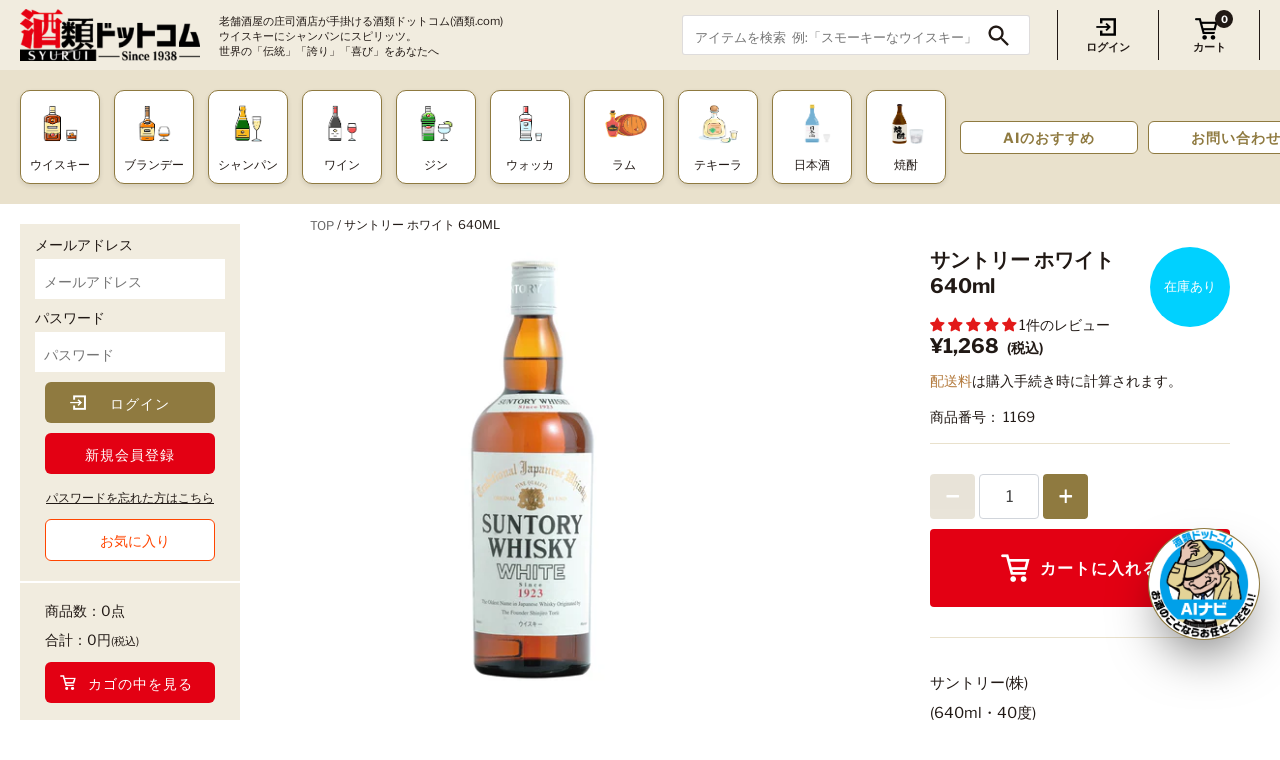

--- FILE ---
content_type: text/html; charset=utf-8
request_url: https://www.syurui.co.jp/products/1169
body_size: 58964
content:
<!doctype html>
<html class="no-js" lang="ja">
<head>
  <!-- Masonry3.13.5 -->
  <meta charset="UTF-8">
  <meta http-equiv="X-UA-Compatible" content="IE=edge,chrome=1">
  <meta name="viewport" content="width=device-width, initial-scale=1.0, maximum-scale=1.0" />
  <meta name="theme-color" content="rgba(0,0,0,0)">
  <meta name="format-detection" content="telephone=no">

  
  <link rel="shortcut icon" href="//www.syurui.co.jp/cdn/shop/files/icon.png?v=1616555028" type="image/png" />
  

  
  <link rel="apple-touch-icon" href="//www.syurui.co.jp/cdn/shop/t/4/assets/syurui_logo.png?v=140906726104540214981739687781">
  
  <title>
    サントリー ホワイト 640ml &ndash; 酒類ドットコム
  </title>
  
  <meta name="description" content="サントリー(株)(640ml・40度)【参考上代】1551円【産地】日本ストレート、ロックはもちろん水割りに最適な国産第1号のウイスキーです。優しく柔らかなコクが口いっぱいに広がります。" />
  
  <link rel="canonical" href="https://www.syurui.co.jp/products/1169" />

  


<meta property="og:site_name" content="酒類ドットコム">
<meta property="og:url" content="https://www.syurui.co.jp/products/1169">
<meta property="og:title" content="サントリー ホワイト 640ml">
<meta property="og:type" content="product">
<meta property="og:description" content="サントリー(株)(640ml・40度)【参考上代】1551円【産地】日本ストレート、ロックはもちろん水割りに最適な国産第1号のウイスキーです。優しく柔らかなコクが口いっぱいに広がります。">

  <meta property="og:price:amount" content="1,268">
  <meta property="og:price:currency" content="JPY">

<meta property="og:image" content="http://www.syurui.co.jp/cdn/shop/products/1169_8ab850b6-b7b5-492a-bd22-f8024a874075_1200x1200.jpg?v=1681383199">
      <meta property="og:image:width" content="1024">
      <meta property="og:image:height" content="1024">
    
<meta property="og:image:secure_url" content="https://www.syurui.co.jp/cdn/shop/products/1169_8ab850b6-b7b5-492a-bd22-f8024a874075_1200x1200.jpg?v=1681383199">


<meta name="twitter:card" content="summary_large_image">
<meta name="twitter:title" content="サントリー ホワイト 640ml">
<meta name="twitter:description" content="サントリー(株)(640ml・40度)【参考上代】1551円【産地】日本ストレート、ロックはもちろん水割りに最適な国産第1号のウイスキーです。優しく柔らかなコクが口いっぱいに広がります。">


  
  
    <script>window.performance && window.performance.mark && window.performance.mark('shopify.content_for_header.start');</script><meta id="shopify-digital-wallet" name="shopify-digital-wallet" content="/53546746016/digital_wallets/dialog">
<link rel="alternate" type="application/json+oembed" href="https://www.syurui.co.jp/products/1169.oembed">
<script async="async" src="/checkouts/internal/preloads.js?locale=ja-JP"></script>
<script id="shopify-features" type="application/json">{"accessToken":"b056e746130f69cb062968d17dc5d718","betas":["rich-media-storefront-analytics"],"domain":"www.syurui.co.jp","predictiveSearch":false,"shopId":53546746016,"locale":"ja"}</script>
<script>var Shopify = Shopify || {};
Shopify.shop = "syurui.myshopify.com";
Shopify.locale = "ja";
Shopify.currency = {"active":"JPY","rate":"1.0"};
Shopify.country = "JP";
Shopify.theme = {"name":"Masonry","id":120575525024,"schema_name":"Masonry","schema_version":"3.13.5","theme_store_id":450,"role":"main"};
Shopify.theme.handle = "null";
Shopify.theme.style = {"id":null,"handle":null};
Shopify.cdnHost = "www.syurui.co.jp/cdn";
Shopify.routes = Shopify.routes || {};
Shopify.routes.root = "/";</script>
<script type="module">!function(o){(o.Shopify=o.Shopify||{}).modules=!0}(window);</script>
<script>!function(o){function n(){var o=[];function n(){o.push(Array.prototype.slice.apply(arguments))}return n.q=o,n}var t=o.Shopify=o.Shopify||{};t.loadFeatures=n(),t.autoloadFeatures=n()}(window);</script>
<script id="shop-js-analytics" type="application/json">{"pageType":"product"}</script>
<script defer="defer" async type="module" src="//www.syurui.co.jp/cdn/shopifycloud/shop-js/modules/v2/client.init-shop-cart-sync_PyU3Cxph.ja.esm.js"></script>
<script defer="defer" async type="module" src="//www.syurui.co.jp/cdn/shopifycloud/shop-js/modules/v2/chunk.common_3XpQ5sgE.esm.js"></script>
<script type="module">
  await import("//www.syurui.co.jp/cdn/shopifycloud/shop-js/modules/v2/client.init-shop-cart-sync_PyU3Cxph.ja.esm.js");
await import("//www.syurui.co.jp/cdn/shopifycloud/shop-js/modules/v2/chunk.common_3XpQ5sgE.esm.js");

  window.Shopify.SignInWithShop?.initShopCartSync?.({"fedCMEnabled":true,"windoidEnabled":true});

</script>
<script>(function() {
  var isLoaded = false;
  function asyncLoad() {
    if (isLoaded) return;
    isLoaded = true;
    var urls = ["https:\/\/delivery-date-and-time-picker.amp.tokyo\/script_tags\/cart_attributes.js?shop=syurui.myshopify.com","https:\/\/static.klaviyo.com\/onsite\/js\/klaviyo.js?company_id=TSQutb\u0026shop=syurui.myshopify.com","https:\/\/static.klaviyo.com\/onsite\/js\/klaviyo.js?company_id=TSQutb\u0026shop=syurui.myshopify.com"];
    for (var i = 0; i < urls.length; i++) {
      var s = document.createElement('script');
      s.type = 'text/javascript';
      s.async = true;
      s.src = urls[i];
      var x = document.getElementsByTagName('script')[0];
      x.parentNode.insertBefore(s, x);
    }
  };
  if(window.attachEvent) {
    window.attachEvent('onload', asyncLoad);
  } else {
    window.addEventListener('load', asyncLoad, false);
  }
})();</script>
<script id="__st">var __st={"a":53546746016,"offset":32400,"reqid":"ce6d1c89-cb12-4281-990c-d7655286a541-1768861686","pageurl":"www.syurui.co.jp\/products\/1169","u":"001c282d3bbe","p":"product","rtyp":"product","rid":6554726236320};</script>
<script>window.ShopifyPaypalV4VisibilityTracking = true;</script>
<script id="captcha-bootstrap">!function(){'use strict';const t='contact',e='account',n='new_comment',o=[[t,t],['blogs',n],['comments',n],[t,'customer']],c=[[e,'customer_login'],[e,'guest_login'],[e,'recover_customer_password'],[e,'create_customer']],r=t=>t.map((([t,e])=>`form[action*='/${t}']:not([data-nocaptcha='true']) input[name='form_type'][value='${e}']`)).join(','),a=t=>()=>t?[...document.querySelectorAll(t)].map((t=>t.form)):[];function s(){const t=[...o],e=r(t);return a(e)}const i='password',u='form_key',d=['recaptcha-v3-token','g-recaptcha-response','h-captcha-response',i],f=()=>{try{return window.sessionStorage}catch{return}},m='__shopify_v',_=t=>t.elements[u];function p(t,e,n=!1){try{const o=window.sessionStorage,c=JSON.parse(o.getItem(e)),{data:r}=function(t){const{data:e,action:n}=t;return t[m]||n?{data:e,action:n}:{data:t,action:n}}(c);for(const[e,n]of Object.entries(r))t.elements[e]&&(t.elements[e].value=n);n&&o.removeItem(e)}catch(o){console.error('form repopulation failed',{error:o})}}const l='form_type',E='cptcha';function T(t){t.dataset[E]=!0}const w=window,h=w.document,L='Shopify',v='ce_forms',y='captcha';let A=!1;((t,e)=>{const n=(g='f06e6c50-85a8-45c8-87d0-21a2b65856fe',I='https://cdn.shopify.com/shopifycloud/storefront-forms-hcaptcha/ce_storefront_forms_captcha_hcaptcha.v1.5.2.iife.js',D={infoText:'hCaptchaによる保護',privacyText:'プライバシー',termsText:'利用規約'},(t,e,n)=>{const o=w[L][v],c=o.bindForm;if(c)return c(t,g,e,D).then(n);var r;o.q.push([[t,g,e,D],n]),r=I,A||(h.body.append(Object.assign(h.createElement('script'),{id:'captcha-provider',async:!0,src:r})),A=!0)});var g,I,D;w[L]=w[L]||{},w[L][v]=w[L][v]||{},w[L][v].q=[],w[L][y]=w[L][y]||{},w[L][y].protect=function(t,e){n(t,void 0,e),T(t)},Object.freeze(w[L][y]),function(t,e,n,w,h,L){const[v,y,A,g]=function(t,e,n){const i=e?o:[],u=t?c:[],d=[...i,...u],f=r(d),m=r(i),_=r(d.filter((([t,e])=>n.includes(e))));return[a(f),a(m),a(_),s()]}(w,h,L),I=t=>{const e=t.target;return e instanceof HTMLFormElement?e:e&&e.form},D=t=>v().includes(t);t.addEventListener('submit',(t=>{const e=I(t);if(!e)return;const n=D(e)&&!e.dataset.hcaptchaBound&&!e.dataset.recaptchaBound,o=_(e),c=g().includes(e)&&(!o||!o.value);(n||c)&&t.preventDefault(),c&&!n&&(function(t){try{if(!f())return;!function(t){const e=f();if(!e)return;const n=_(t);if(!n)return;const o=n.value;o&&e.removeItem(o)}(t);const e=Array.from(Array(32),(()=>Math.random().toString(36)[2])).join('');!function(t,e){_(t)||t.append(Object.assign(document.createElement('input'),{type:'hidden',name:u})),t.elements[u].value=e}(t,e),function(t,e){const n=f();if(!n)return;const o=[...t.querySelectorAll(`input[type='${i}']`)].map((({name:t})=>t)),c=[...d,...o],r={};for(const[a,s]of new FormData(t).entries())c.includes(a)||(r[a]=s);n.setItem(e,JSON.stringify({[m]:1,action:t.action,data:r}))}(t,e)}catch(e){console.error('failed to persist form',e)}}(e),e.submit())}));const S=(t,e)=>{t&&!t.dataset[E]&&(n(t,e.some((e=>e===t))),T(t))};for(const o of['focusin','change'])t.addEventListener(o,(t=>{const e=I(t);D(e)&&S(e,y())}));const B=e.get('form_key'),M=e.get(l),P=B&&M;t.addEventListener('DOMContentLoaded',(()=>{const t=y();if(P)for(const e of t)e.elements[l].value===M&&p(e,B);[...new Set([...A(),...v().filter((t=>'true'===t.dataset.shopifyCaptcha))])].forEach((e=>S(e,t)))}))}(h,new URLSearchParams(w.location.search),n,t,e,['guest_login'])})(!0,!0)}();</script>
<script integrity="sha256-4kQ18oKyAcykRKYeNunJcIwy7WH5gtpwJnB7kiuLZ1E=" data-source-attribution="shopify.loadfeatures" defer="defer" src="//www.syurui.co.jp/cdn/shopifycloud/storefront/assets/storefront/load_feature-a0a9edcb.js" crossorigin="anonymous"></script>
<script data-source-attribution="shopify.dynamic_checkout.dynamic.init">var Shopify=Shopify||{};Shopify.PaymentButton=Shopify.PaymentButton||{isStorefrontPortableWallets:!0,init:function(){window.Shopify.PaymentButton.init=function(){};var t=document.createElement("script");t.src="https://www.syurui.co.jp/cdn/shopifycloud/portable-wallets/latest/portable-wallets.ja.js",t.type="module",document.head.appendChild(t)}};
</script>
<script data-source-attribution="shopify.dynamic_checkout.buyer_consent">
  function portableWalletsHideBuyerConsent(e){var t=document.getElementById("shopify-buyer-consent"),n=document.getElementById("shopify-subscription-policy-button");t&&n&&(t.classList.add("hidden"),t.setAttribute("aria-hidden","true"),n.removeEventListener("click",e))}function portableWalletsShowBuyerConsent(e){var t=document.getElementById("shopify-buyer-consent"),n=document.getElementById("shopify-subscription-policy-button");t&&n&&(t.classList.remove("hidden"),t.removeAttribute("aria-hidden"),n.addEventListener("click",e))}window.Shopify?.PaymentButton&&(window.Shopify.PaymentButton.hideBuyerConsent=portableWalletsHideBuyerConsent,window.Shopify.PaymentButton.showBuyerConsent=portableWalletsShowBuyerConsent);
</script>
<script data-source-attribution="shopify.dynamic_checkout.cart.bootstrap">document.addEventListener("DOMContentLoaded",(function(){function t(){return document.querySelector("shopify-accelerated-checkout-cart, shopify-accelerated-checkout")}if(t())Shopify.PaymentButton.init();else{new MutationObserver((function(e,n){t()&&(Shopify.PaymentButton.init(),n.disconnect())})).observe(document.body,{childList:!0,subtree:!0})}}));
</script>
<script id="sections-script" data-sections="product-recommendations" defer="defer" src="//www.syurui.co.jp/cdn/shop/t/4/compiled_assets/scripts.js?v=14409"></script>
<script>window.performance && window.performance.mark && window.performance.mark('shopify.content_for_header.end');</script>
  

  <link href="//www.syurui.co.jp/cdn/shop/t/4/assets/styles.css?v=59939346771961934311762214966" rel="stylesheet" type="text/css" media="all" />
  <link href="//www.syurui.co.jp/cdn/shop/t/4/assets/gigalogy-styles.css?v=114382254410719747441751266110" rel="stylesheet" type="text/css" media="all" />

  <script>
    document.documentElement.className = ''; //Remove no-js class
    window.theme = window.theme || {};
    theme.money_format = "{{amount_no_decimals}}";
    theme.strings = {
      previous: "前のページ",
      next: "次のページ",
      close: "検索を閉じる",
      searchReadMore: "続きを見る",
      liveSearchSeeAll: "すべて見る",
      productsListingFrom: "から",
      productListingQuickView: "クイックビュー",
      products_listing_more_products: "その他の商品",
      products_listing_loading: "読み込んでいます...",
      products_listing_no_more_products: "これ以上の商品はありません",
      products_variant_non_existent: "お取り扱いできません",
      products_product_unit_price_separator: "\/",
      products_product_add_to_cart: "カートに入れる",
      products_variant_out_of_stock: "在庫切れ",
      products_product_adding_to_cart: "追加しました",
      products_product_added_to_cart: "カートに入れる",
      products_product_added_cta: "カートを見る",
      cart_terms_confirmation: "利用規約に同意してください",
      addressError: "住所の検索中にエラーが発生しました",
      addressNoResults: "住所が検索できませんでした",
      addressQueryLimit: "Google Maps APIの使用制限を超えました。\u003ca href=\"https:\/\/developers.google.com\/maps\/premium\/usage-limits\"\u003eプレミアムプラン\u003c\/a\u003eへのアップグレードを検討してください。",
      authError: "Google Maps APIキーの認証に問題がありました。"
    };
    theme.routes = {
      search_url: '/search',
      cart_url: '/cart',
      cart_add_url: '/cart/add'
    };
    theme.settings = {
      enable_live_search: true,
      prod_block_qv: true,
      show_grid_reviews: false,
      block_gut_int: 15,
      block_width_int: 250
    };
  </script>


<script>window.__pagefly_analytics_settings__={"version":2,"visits":1168,"dashboardVisits":"19","storefrontPassword":"Liquors1938","acceptGDPR":true,"acceptTracking":false,"planMigrated":true,"klaviyoListKey":"MFNKPU","install_app":"1","create_first_regular_page":"1","pageflyThemeId":120675762336,"first_visit_pricing_plan":"1","create_first_home_page":"1","create_first_collection_page":"1","create_first_product_page":"1","create_first_blog_post":"1","publish_first_blog_post":"1","publish_first_product_page":"1","publish_first_regular_page":"1","forceRemoveData":false,"feedbackTriggered":[{"triggeredAt":"2022-03-11T06:24:08.619Z","type":"VIEW_PAGE_NO_TEMPLATE"}]};</script>



<!-- Google Tag Manager -->
<script>(function(w,d,s,l,i){w[l]=w[l]||[];w[l].push({'gtm.start':
new Date().getTime(),event:'gtm.js'});var f=d.getElementsByTagName(s)[0],
j=d.createElement(s),dl=l!='dataLayer'?'&l='+l:'';j.async=true;j.src=
'https://www.googletagmanager.com/gtm.js?id='+i+dl;f.parentNode.insertBefore(j,f);
})(window,document,'script','dataLayer','GTM-W3W8RJ2');</script>
<!-- End Google Tag Manager -->

<!-- Gigalogy Code Starts -->
  <script>
  var getUserId = function() {
    function parseCookies() {
      return document.cookie.split(';').reduce((cookies, cookie) => {
        const [name, value] = cookie.trim().split('=').map(decodeURIComponent);
        cookies[name] = value;
        return cookies;
      }, {});
    }

    // Get client ID from cookie
    const cookies = parseCookies();
    const clientId = cookies._shopify_y || "";

    return clientId;
  }

  const previousClientId = localStorage.getItem("gaip-client-id");

  if (!previousClientId || previousClientId !== getUserId()) {
    localStorage.setItem("gaip-client-id", getUserId());
  }

  const previousMemberId = localStorage.getItem("gaip-member-id");
  let memberId = ""
  
  if (!previousMemberId || previousMemberId !== memberId){
    localStorage.setItem("gaip-member-id", memberId);
  }
</script>
<!-- Maira AI Advisor -->
<script type="text/javascript">
(function(){
  const clientKey = 'uEuxYtcROOmfY7WvO3l7JcXmksqyF9p8X6Hen9sNnFM='; // Client key
  var s1=document.createElement("script"),s0=document.getElementsByTagName("script")[0];
  s1.async=true;
  s1.src=`https://maira.gigalogy.com/loader`;
  // s1.setAttribute('crossorigin','*');
  s1.setAttribute('data-greeting','こんにちは、本日は何をお探しですか？');
  s1.setAttribute('data-chat-header', 'AI ナビ');
  s1.setAttribute('data-client-key', clientKey);
  s1.id=clientKey;
  s1.setAttribute('data-icon-color','#8f7a40');
  s1.setAttribute('data-icon-bottom-position','80px');
  s1.setAttribute('data-icon-right-position','6px');
  s1.setAttribute('data-iframe-bottom-position','-25px');
  s1.setAttribute('data-prefix', window.location.hostname);
  s0.parentNode.insertBefore(s1,s0);
})();
</script>

<script type="text/javascript">
(function(){function widgetApi(){return new Promise((resolve)=>{
  let timeoutId;const getApi=()=>{const event=new Event('getWidgetApi');
    timeoutId=window.setTimeout(getApi,1000);window.dispatchEvent(event)};
  const onWidgetApi=(e)=>{const api=e.detail;window.clearTimeout(timeoutId);
    resolve(api)};window.addEventListener('widgetApi',onWidgetApi,{once:true});getApi();});}
  const customColorSet={
    // "--message-header-background-color": "#FF0000",
  };
  const customTheme='#8f7a40';
  let memberId = ""
  
  widgetApi().then(api=>{
    api.updateIdentifiers({userId: getUserId(), memberId: memberId});
    api.sendConfig({theme:customTheme,colorSet:customColorSet});
  });})();
</script>
<!-- End Maira AI Advisor -->
<!-- Gigalogy Code Ends -->


<!-- BEGIN app block: shopify://apps/judge-me-reviews/blocks/judgeme_core/61ccd3b1-a9f2-4160-9fe9-4fec8413e5d8 --><!-- Start of Judge.me Core -->






<link rel="dns-prefetch" href="https://cdnwidget.judge.me">
<link rel="dns-prefetch" href="https://cdn.judge.me">
<link rel="dns-prefetch" href="https://cdn1.judge.me">
<link rel="dns-prefetch" href="https://api.judge.me">

<script data-cfasync='false' class='jdgm-settings-script'>window.jdgmSettings={"pagination":5,"disable_web_reviews":false,"badge_no_review_text":"レビューなし","badge_n_reviews_text":"{{ n }}件のレビュー","badge_star_color":"#E21A1A","hide_badge_preview_if_no_reviews":true,"badge_hide_text":false,"enforce_center_preview_badge":false,"widget_title":"カスタマーレビュー","widget_open_form_text":"レビューを書く","widget_close_form_text":"レビューをキャンセル","widget_refresh_page_text":"ページを更新","widget_summary_text":"{{ number_of_reviews }}件のレビューに基づく","widget_no_review_text":"最初のレビューを書きましょう","widget_name_field_text":"表示名","widget_verified_name_field_text":"認証された名前（公開）","widget_name_placeholder_text":"表示名","widget_required_field_error_text":"このフィールドは必須です。","widget_email_field_text":"メールアドレス","widget_verified_email_field_text":"認証されたメール（非公開、編集不可）","widget_email_placeholder_text":"あなたのメールアドレス（非公開）","widget_email_field_error_text":"有効なメールアドレスを入力してください。","widget_rating_field_text":"評価","widget_review_title_field_text":"レビュータイトル","widget_review_title_placeholder_text":"レビューにタイトルをつける","widget_review_body_field_text":"レビュー内容","widget_review_body_placeholder_text":"ここに書き始めてください...","widget_pictures_field_text":"写真/動画（任意）","widget_submit_review_text":"レビューを送信","widget_submit_verified_review_text":"認証済みレビューを送信","widget_submit_success_msg_with_auto_publish":"ありがとうございました！レビューを表示するには、しばらくしてからページを更新してください。","widget_submit_success_msg_no_auto_publish":"ありがとうございました！レビューは、ショップ管理者によって承認されるとすぐに公開されます。","widget_show_default_reviews_out_of_total_text":"{{ n_reviews }}件のレビューのうち{{ n_reviews_shown }}件を表示しています。","widget_show_all_link_text":"すべて表示","widget_show_less_link_text":"表示を減らす","widget_author_said_text":"{{ reviewer_name }}の言葉：","widget_days_text":"{{ n }}日前","widget_weeks_text":"{{ n }}週間前","widget_months_text":"{{ n }}ヶ月前","widget_years_text":"{{ n }}年前","widget_yesterday_text":"昨日","widget_today_text":"今日","widget_replied_text":"\u003e\u003e {{ shop_name }}の返信：","widget_read_more_text":"続きを読む","widget_reviewer_name_as_initial":"","widget_rating_filter_color":"#E21A1A","widget_rating_filter_see_all_text":"すべてのレビューを見る","widget_sorting_most_recent_text":"最新順","widget_sorting_highest_rating_text":"最高評価順","widget_sorting_lowest_rating_text":"最低評価順","widget_sorting_with_pictures_text":"写真付きのみ","widget_sorting_most_helpful_text":"最も役立つ順","widget_open_question_form_text":"質問する","widget_reviews_subtab_text":"レビュー","widget_questions_subtab_text":"質問","widget_question_label_text":"質問","widget_answer_label_text":"回答","widget_question_placeholder_text":"ここに質問を書いてください","widget_submit_question_text":"質問を送信","widget_question_submit_success_text":"ご質問ありがとうございます！回答があり次第ご連絡いたします。","widget_star_color":"#E21A1A","verified_badge_text":"認証済み","verified_badge_bg_color":"#1AAFE2","verified_badge_text_color":"#fff","verified_badge_placement":"left-of-reviewer-name","widget_review_max_height":"","widget_hide_border":false,"widget_social_share":false,"widget_thumb":false,"widget_review_location_show":false,"widget_location_format":"","all_reviews_include_out_of_store_products":true,"all_reviews_out_of_store_text":"（ストア外）","all_reviews_pagination":100,"all_reviews_product_name_prefix_text":"について","enable_review_pictures":true,"enable_question_anwser":false,"widget_theme":"default","review_date_format":"mm/dd/yyyy","default_sort_method":"most-recent","widget_product_reviews_subtab_text":"製品レビュー","widget_shop_reviews_subtab_text":"ショップレビュー","widget_other_products_reviews_text":"他の製品のレビュー","widget_store_reviews_subtab_text":"ショップレビュー","widget_no_store_reviews_text":"この店舗はまだレビューを受け取っていません","widget_web_restriction_product_reviews_text":"この製品に対するレビューはまだありません","widget_no_items_text":"アイテムが見つかりません","widget_show_more_text":"もっと見る","widget_write_a_store_review_text":"ストアレビューを書く","widget_other_languages_heading":"他の言語のレビュー","widget_translate_review_text":"レビューを{{ language }}に翻訳","widget_translating_review_text":"翻訳中...","widget_show_original_translation_text":"原文を表示 ({{ language }})","widget_translate_review_failed_text":"レビューを翻訳できませんでした。","widget_translate_review_retry_text":"再試行","widget_translate_review_try_again_later_text":"後でもう一度お試しください","show_product_url_for_grouped_product":false,"widget_sorting_pictures_first_text":"写真を最初に","show_pictures_on_all_rev_page_mobile":false,"show_pictures_on_all_rev_page_desktop":false,"floating_tab_hide_mobile_install_preference":false,"floating_tab_button_name":"★ レビュー","floating_tab_title":"お客様の声","floating_tab_button_color":"","floating_tab_button_background_color":"","floating_tab_url":"","floating_tab_url_enabled":false,"floating_tab_tab_style":"text","all_reviews_text_badge_text":"お客様は当店を{{ shop.metafields.judgeme.all_reviews_count }}件のレビューに基づいて{{ shop.metafields.judgeme.all_reviews_rating | round: 1 }}/5と評価しています。","all_reviews_text_badge_text_branded_style":"{{ shop.metafields.judgeme.all_reviews_count }}件のレビューに基づいて5つ星中{{ shop.metafields.judgeme.all_reviews_rating | round: 1 }}つ星","is_all_reviews_text_badge_a_link":false,"show_stars_for_all_reviews_text_badge":false,"all_reviews_text_badge_url":"","all_reviews_text_style":"branded","all_reviews_text_color_style":"judgeme_brand_color","all_reviews_text_color":"#108474","all_reviews_text_show_jm_brand":true,"featured_carousel_show_header":true,"featured_carousel_title":"お客様の声","testimonials_carousel_title":"お客様の声","videos_carousel_title":"お客様の声","cards_carousel_title":"お客様の声","featured_carousel_count_text":"{{ n }}件のレビューから","featured_carousel_add_link_to_all_reviews_page":false,"featured_carousel_url":"","featured_carousel_show_images":true,"featured_carousel_autoslide_interval":5,"featured_carousel_arrows_on_the_sides":false,"featured_carousel_height":250,"featured_carousel_width":80,"featured_carousel_image_size":0,"featured_carousel_image_height":250,"featured_carousel_arrow_color":"#eeeeee","verified_count_badge_style":"branded","verified_count_badge_orientation":"horizontal","verified_count_badge_color_style":"judgeme_brand_color","verified_count_badge_color":"#108474","is_verified_count_badge_a_link":false,"verified_count_badge_url":"","verified_count_badge_show_jm_brand":true,"widget_rating_preset_default":5,"widget_first_sub_tab":"product-reviews","widget_show_histogram":true,"widget_histogram_use_custom_color":true,"widget_pagination_use_custom_color":true,"widget_star_use_custom_color":false,"widget_verified_badge_use_custom_color":false,"widget_write_review_use_custom_color":false,"picture_reminder_submit_button":"Upload Pictures","enable_review_videos":false,"mute_video_by_default":false,"widget_sorting_videos_first_text":"動画を最初に","widget_review_pending_text":"保留中","featured_carousel_items_for_large_screen":3,"social_share_options_order":"Facebook,Twitter","remove_microdata_snippet":false,"disable_json_ld":false,"enable_json_ld_products":false,"preview_badge_show_question_text":false,"preview_badge_no_question_text":"質問なし","preview_badge_n_question_text":"{{ number_of_questions }}件の質問","qa_badge_show_icon":false,"qa_badge_position":"same-row","remove_judgeme_branding":false,"widget_add_search_bar":false,"widget_search_bar_placeholder":"検索","widget_sorting_verified_only_text":"認証済みのみ","featured_carousel_theme":"default","featured_carousel_show_rating":true,"featured_carousel_show_title":true,"featured_carousel_show_body":true,"featured_carousel_show_date":false,"featured_carousel_show_reviewer":true,"featured_carousel_show_product":false,"featured_carousel_header_background_color":"#108474","featured_carousel_header_text_color":"#ffffff","featured_carousel_name_product_separator":"reviewed","featured_carousel_full_star_background":"#108474","featured_carousel_empty_star_background":"#dadada","featured_carousel_vertical_theme_background":"#f9fafb","featured_carousel_verified_badge_enable":true,"featured_carousel_verified_badge_color":"#108474","featured_carousel_border_style":"round","featured_carousel_review_line_length_limit":3,"featured_carousel_more_reviews_button_text":"さらにレビューを読む","featured_carousel_view_product_button_text":"製品を見る","all_reviews_page_load_reviews_on":"scroll","all_reviews_page_load_more_text":"さらにレビューを読み込む","disable_fb_tab_reviews":false,"enable_ajax_cdn_cache":false,"widget_advanced_speed_features":5,"widget_public_name_text":"のように公開表示","default_reviewer_name":"庄司　太郎","default_reviewer_name_has_non_latin":false,"widget_reviewer_anonymous":"匿名","medals_widget_title":"Judge.me レビューメダル","medals_widget_background_color":"#f9fafb","medals_widget_position":"footer_all_pages","medals_widget_border_color":"#f9fafb","medals_widget_verified_text_position":"left","medals_widget_use_monochromatic_version":false,"medals_widget_elements_color":"#108474","show_reviewer_avatar":true,"widget_invalid_yt_video_url_error_text":"YouTubeビデオURLではありません","widget_max_length_field_error_text":"{0}文字以内で入力してください。","widget_show_country_flag":false,"widget_show_collected_via_shop_app":true,"widget_verified_by_shop_badge_style":"light","widget_verified_by_shop_text":"ショップによって認証","widget_show_photo_gallery":false,"widget_load_with_code_splitting":true,"widget_ugc_install_preference":false,"widget_ugc_title":"私たちが作り、あなたが共有","widget_ugc_subtitle":"タグ付けすると、あなたの写真が私たちのページで特集されます","widget_ugc_arrows_color":"#ffffff","widget_ugc_primary_button_text":"今すぐ購入","widget_ugc_primary_button_background_color":"#108474","widget_ugc_primary_button_text_color":"#ffffff","widget_ugc_primary_button_border_width":"0","widget_ugc_primary_button_border_style":"none","widget_ugc_primary_button_border_color":"#108474","widget_ugc_primary_button_border_radius":"25","widget_ugc_secondary_button_text":"さらに読み込む","widget_ugc_secondary_button_background_color":"#ffffff","widget_ugc_secondary_button_text_color":"#108474","widget_ugc_secondary_button_border_width":"2","widget_ugc_secondary_button_border_style":"solid","widget_ugc_secondary_button_border_color":"#108474","widget_ugc_secondary_button_border_radius":"25","widget_ugc_reviews_button_text":"レビューを見る","widget_ugc_reviews_button_background_color":"#ffffff","widget_ugc_reviews_button_text_color":"#108474","widget_ugc_reviews_button_border_width":"2","widget_ugc_reviews_button_border_style":"solid","widget_ugc_reviews_button_border_color":"#108474","widget_ugc_reviews_button_border_radius":"25","widget_ugc_reviews_button_link_to":"judgeme-reviews-page","widget_ugc_show_post_date":true,"widget_ugc_max_width":"800","widget_rating_metafield_value_type":true,"widget_primary_color":"#E21A1A","widget_enable_secondary_color":false,"widget_secondary_color":"#edf5f5","widget_summary_average_rating_text":"5つ星中{{ average_rating }}つ星","widget_media_grid_title":"お客様の写真と動画","widget_media_grid_see_more_text":"もっと見る","widget_round_style":false,"widget_show_product_medals":true,"widget_verified_by_judgeme_text":"Judge.meによって認証","widget_show_store_medals":true,"widget_verified_by_judgeme_text_in_store_medals":"Judge.meによって認証","widget_media_field_exceed_quantity_message":"申し訳ありませんが、1つのレビューにつき{{ max_media }}つまでしか受け付けられません。","widget_media_field_exceed_limit_message":"{{ file_name }}が大きすぎます。{{ size_limit }}MB未満の{{ media_type }}を選択してください。","widget_review_submitted_text":"レビューが送信されました！","widget_question_submitted_text":"質問が送信されました！","widget_close_form_text_question":"キャンセル","widget_write_your_answer_here_text":"ここに回答を書いてください","widget_enabled_branded_link":true,"widget_show_collected_by_judgeme":true,"widget_reviewer_name_color":"#E21A1A","widget_write_review_text_color":"#fff","widget_write_review_bg_color":"#E21A1A","widget_collected_by_judgeme_text":"Judge.meによって収集","widget_pagination_type":"standard","widget_load_more_text":"さらに読み込む","widget_load_more_color":"#E21A1A","widget_full_review_text":"完全なレビュー","widget_read_more_reviews_text":"さらにレビューを読む","widget_read_questions_text":"質問を読む","widget_questions_and_answers_text":"質問と回答","widget_verified_by_text":"認証元","widget_verified_text":"認証済み","widget_number_of_reviews_text":"{{ number_of_reviews }}件のレビュー","widget_back_button_text":"戻る","widget_next_button_text":"次へ","widget_custom_forms_filter_button":"フィルター","custom_forms_style":"horizontal","widget_show_review_information":false,"how_reviews_are_collected":"レビューの収集方法は？","widget_show_review_keywords":false,"widget_gdpr_statement":"あなたのデータの使用方法：あなたが残したレビューについてのみ、必要な場合にのみご連絡いたします。レビューを送信することで、Judge.meの\u003ca href='https://judge.me/terms' target='_blank' rel='nofollow noopener'\u003e利用規約\u003c/a\u003e、\u003ca href='https://judge.me/privacy' target='_blank' rel='nofollow noopener'\u003eプライバシーポリシー\u003c/a\u003e、\u003ca href='https://judge.me/content-policy' target='_blank' rel='nofollow noopener'\u003eコンテンツポリシー\u003c/a\u003eに同意したことになります。","widget_multilingual_sorting_enabled":false,"widget_translate_review_content_enabled":false,"widget_translate_review_content_method":"manual","popup_widget_review_selection":"automatically_with_pictures","popup_widget_round_border_style":true,"popup_widget_show_title":true,"popup_widget_show_body":true,"popup_widget_show_reviewer":false,"popup_widget_show_product":true,"popup_widget_show_pictures":true,"popup_widget_use_review_picture":true,"popup_widget_show_on_home_page":true,"popup_widget_show_on_product_page":true,"popup_widget_show_on_collection_page":true,"popup_widget_show_on_cart_page":true,"popup_widget_position":"bottom_left","popup_widget_first_review_delay":5,"popup_widget_duration":5,"popup_widget_interval":5,"popup_widget_review_count":5,"popup_widget_hide_on_mobile":true,"review_snippet_widget_round_border_style":true,"review_snippet_widget_card_color":"#FFFFFF","review_snippet_widget_slider_arrows_background_color":"#FFFFFF","review_snippet_widget_slider_arrows_color":"#000000","review_snippet_widget_star_color":"#108474","show_product_variant":false,"all_reviews_product_variant_label_text":"バリエーション: ","widget_show_verified_branding":true,"widget_ai_summary_title":"お客様の声","widget_ai_summary_disclaimer":"最近のカスタマーレビューに基づくAI搭載レビュー要約","widget_show_ai_summary":false,"widget_show_ai_summary_bg":false,"widget_show_review_title_input":true,"redirect_reviewers_invited_via_email":"external_form","request_store_review_after_product_review":false,"request_review_other_products_in_order":false,"review_form_color_scheme":"default","review_form_corner_style":"square","review_form_star_color":{},"review_form_text_color":"#333333","review_form_background_color":"#ffffff","review_form_field_background_color":"#fafafa","review_form_button_color":{},"review_form_button_text_color":"#ffffff","review_form_modal_overlay_color":"#000000","review_content_screen_title_text":"この製品をどのように評価しますか？","review_content_introduction_text":"あなたの体験について少し共有していただけると嬉しいです。","store_review_form_title_text":"このストアをどのように評価しますか？","store_review_form_introduction_text":"あなたの体験について少し共有していただけると嬉しいです。","show_review_guidance_text":true,"one_star_review_guidance_text":"悪い","five_star_review_guidance_text":"素晴らしい","customer_information_screen_title_text":"あなたについて","customer_information_introduction_text":"あなたについてもっと教えてください。","custom_questions_screen_title_text":"あなたの体験について詳しく","custom_questions_introduction_text":"あなたの体験についてより詳しく理解するための質問がいくつかあります。","review_submitted_screen_title_text":"レビューありがとうございます！","review_submitted_screen_thank_you_text":"現在処理中です。まもなくストアに表示されます。","review_submitted_screen_email_verification_text":"今送信したリンクをクリックしてメールアドレスを確認してください。これにより、レビューの信頼性を保つことができます。","review_submitted_request_store_review_text":"私たちとのお買い物体験を共有していただけませんか？","review_submitted_review_other_products_text":"これらの商品をレビューしていただけませんか？","store_review_screen_title_text":"あなたの購入体験を共有しますか？","store_review_introduction_text":"あなたのフィードバックを重視し、改善に活用します。あなたの思いや提案を共有してください。","reviewer_media_screen_title_picture_text":"写真を共有","reviewer_media_introduction_picture_text":"レビューを裏付ける写真をアップロードしてください。","reviewer_media_screen_title_video_text":"ビデオを共有","reviewer_media_introduction_video_text":"レビューを裏付けるビデオをアップロードしてください。","reviewer_media_screen_title_picture_or_video_text":"写真またはビデオを共有","reviewer_media_introduction_picture_or_video_text":"レビューを裏付ける写真またはビデオをアップロードしてください。","reviewer_media_youtube_url_text":"ここにYoutubeのURLを貼り付けてください","advanced_settings_next_step_button_text":"次へ","advanced_settings_close_review_button_text":"閉じる","modal_write_review_flow":false,"write_review_flow_required_text":"必須","write_review_flow_privacy_message_text":"個人情報を厳守します。","write_review_flow_anonymous_text":"匿名レビュー","write_review_flow_visibility_text":"これは他のお客様には表示されません。","write_review_flow_multiple_selection_help_text":"お好きなだけ選択してください","write_review_flow_single_selection_help_text":"一つのオプションを選択してください","write_review_flow_required_field_error_text":"この項目は必須です","write_review_flow_invalid_email_error_text":"有効なメールアドレスを入力してください","write_review_flow_max_length_error_text":"最大{{ max_length }}文字。","write_review_flow_media_upload_text":"\u003cb\u003eクリックしてアップロード\u003c/b\u003eまたはドラッグ\u0026ドロップ","write_review_flow_gdpr_statement":"必要な場合にのみ、あなたのレビューについてご連絡いたします。レビューを送信することで、当社の\u003ca href='https://judge.me/terms' target='_blank' rel='nofollow noopener'\u003e利用規約\u003c/a\u003eおよび\u003ca href='https://judge.me/privacy' target='_blank' rel='nofollow noopener'\u003eプライバシーポリシー\u003c/a\u003eに同意したものとみなされます。","rating_only_reviews_enabled":false,"show_negative_reviews_help_screen":false,"new_review_flow_help_screen_rating_threshold":3,"negative_review_resolution_screen_title_text":"もっと教えてください","negative_review_resolution_text":"お客様の体験は私たちにとって重要です。ご購入に問題がございましたら、私たちがサポートいたします。お気軽にお問い合わせください。状況を改善する機会をいただければ幸いです。","negative_review_resolution_button_text":"お問い合わせ","negative_review_resolution_proceed_with_review_text":"レビューを残す","negative_review_resolution_subject":"{{ shop_name }}での購入に関する問題。{{ order_name }}","preview_badge_collection_page_install_status":false,"widget_review_custom_css":".jdgm-rev-widg {\n   padding: 24px 16px !important;\n}","preview_badge_custom_css":"","preview_badge_stars_count":"5-stars","featured_carousel_custom_css":"","floating_tab_custom_css":"","all_reviews_widget_custom_css":"","medals_widget_custom_css":"","verified_badge_custom_css":"","all_reviews_text_custom_css":"","transparency_badges_collected_via_store_invite":false,"transparency_badges_from_another_provider":false,"transparency_badges_collected_from_store_visitor":false,"transparency_badges_collected_by_verified_review_provider":false,"transparency_badges_earned_reward":false,"transparency_badges_collected_via_store_invite_text":"ストア招待によるレビュー収集","transparency_badges_from_another_provider_text":"他のプロバイダーからのレビュー収集","transparency_badges_collected_from_store_visitor_text":"ストア訪問者からのレビュー収集","transparency_badges_written_in_google_text":"Googleで書かれたレビュー","transparency_badges_written_in_etsy_text":"Etsyで書かれたレビュー","transparency_badges_written_in_shop_app_text":"Shop Appで書かれたレビュー","transparency_badges_earned_reward_text":"将来の購入に対する報酬を獲得したレビュー","product_review_widget_per_page":10,"widget_store_review_label_text":"ストアレビュー","checkout_comment_extension_title_on_product_page":"Customer Comments","checkout_comment_extension_num_latest_comment_show":5,"checkout_comment_extension_format":"name_and_timestamp","checkout_comment_customer_name":"last_initial","checkout_comment_comment_notification":true,"preview_badge_collection_page_install_preference":false,"preview_badge_home_page_install_preference":false,"preview_badge_product_page_install_preference":false,"review_widget_install_preference":"","review_carousel_install_preference":false,"floating_reviews_tab_install_preference":"none","verified_reviews_count_badge_install_preference":false,"all_reviews_text_install_preference":false,"review_widget_best_location":false,"judgeme_medals_install_preference":false,"review_widget_revamp_enabled":false,"review_widget_qna_enabled":false,"review_widget_header_theme":"minimal","review_widget_widget_title_enabled":true,"review_widget_header_text_size":"medium","review_widget_header_text_weight":"regular","review_widget_average_rating_style":"compact","review_widget_bar_chart_enabled":true,"review_widget_bar_chart_type":"numbers","review_widget_bar_chart_style":"standard","review_widget_expanded_media_gallery_enabled":false,"review_widget_reviews_section_theme":"standard","review_widget_image_style":"thumbnails","review_widget_review_image_ratio":"square","review_widget_stars_size":"medium","review_widget_verified_badge":"standard_text","review_widget_review_title_text_size":"medium","review_widget_review_text_size":"medium","review_widget_review_text_length":"medium","review_widget_number_of_columns_desktop":3,"review_widget_carousel_transition_speed":5,"review_widget_custom_questions_answers_display":"always","review_widget_button_text_color":"#FFFFFF","review_widget_text_color":"#000000","review_widget_lighter_text_color":"#7B7B7B","review_widget_corner_styling":"soft","review_widget_review_word_singular":"レビュー","review_widget_review_word_plural":"レビュー","review_widget_voting_label":"役立つ？","review_widget_shop_reply_label":"{{ shop_name }}からの返信：","review_widget_filters_title":"フィルター","qna_widget_question_word_singular":"質問","qna_widget_question_word_plural":"質問","qna_widget_answer_reply_label":"{{ answerer_name }}からの返信：","qna_content_screen_title_text":"この商品について質問","qna_widget_question_required_field_error_text":"質問を入力してください。","qna_widget_flow_gdpr_statement":"必要な場合にのみ、あなたの質問についてご連絡いたします。質問を送信することで、当社の\u003ca href='https://judge.me/terms' target='_blank' rel='nofollow noopener'\u003e利用規約\u003c/a\u003eおよび\u003ca href='https://judge.me/privacy' target='_blank' rel='nofollow noopener'\u003eプライバシーポリシー\u003c/a\u003eに同意したものとみなされます。","qna_widget_question_submitted_text":"質問ありがとうございます！","qna_widget_close_form_text_question":"閉じる","qna_widget_question_submit_success_text":"あなたの質問に回答が届いたら、あなたにメールでお知らせします。","all_reviews_widget_v2025_enabled":false,"all_reviews_widget_v2025_header_theme":"default","all_reviews_widget_v2025_widget_title_enabled":true,"all_reviews_widget_v2025_header_text_size":"medium","all_reviews_widget_v2025_header_text_weight":"regular","all_reviews_widget_v2025_average_rating_style":"compact","all_reviews_widget_v2025_bar_chart_enabled":true,"all_reviews_widget_v2025_bar_chart_type":"numbers","all_reviews_widget_v2025_bar_chart_style":"standard","all_reviews_widget_v2025_expanded_media_gallery_enabled":false,"all_reviews_widget_v2025_show_store_medals":true,"all_reviews_widget_v2025_show_photo_gallery":true,"all_reviews_widget_v2025_show_review_keywords":false,"all_reviews_widget_v2025_show_ai_summary":false,"all_reviews_widget_v2025_show_ai_summary_bg":false,"all_reviews_widget_v2025_add_search_bar":false,"all_reviews_widget_v2025_default_sort_method":"most-recent","all_reviews_widget_v2025_reviews_per_page":10,"all_reviews_widget_v2025_reviews_section_theme":"default","all_reviews_widget_v2025_image_style":"thumbnails","all_reviews_widget_v2025_review_image_ratio":"square","all_reviews_widget_v2025_stars_size":"medium","all_reviews_widget_v2025_verified_badge":"bold_badge","all_reviews_widget_v2025_review_title_text_size":"medium","all_reviews_widget_v2025_review_text_size":"medium","all_reviews_widget_v2025_review_text_length":"medium","all_reviews_widget_v2025_number_of_columns_desktop":3,"all_reviews_widget_v2025_carousel_transition_speed":5,"all_reviews_widget_v2025_custom_questions_answers_display":"always","all_reviews_widget_v2025_show_product_variant":false,"all_reviews_widget_v2025_show_reviewer_avatar":true,"all_reviews_widget_v2025_reviewer_name_as_initial":"","all_reviews_widget_v2025_review_location_show":false,"all_reviews_widget_v2025_location_format":"","all_reviews_widget_v2025_show_country_flag":false,"all_reviews_widget_v2025_verified_by_shop_badge_style":"light","all_reviews_widget_v2025_social_share":false,"all_reviews_widget_v2025_social_share_options_order":"Facebook,Twitter,LinkedIn,Pinterest","all_reviews_widget_v2025_pagination_type":"standard","all_reviews_widget_v2025_button_text_color":"#FFFFFF","all_reviews_widget_v2025_text_color":"#000000","all_reviews_widget_v2025_lighter_text_color":"#7B7B7B","all_reviews_widget_v2025_corner_styling":"soft","all_reviews_widget_v2025_title":"カスタマーレビュー","all_reviews_widget_v2025_ai_summary_title":"お客様がこのストアについて言っていること","all_reviews_widget_v2025_no_review_text":"最初のレビューを書きましょう","platform":"shopify","branding_url":"https://app.judge.me/reviews","branding_text":"Powered by Judge.me","locale":"en","reply_name":"酒類ドットコム","widget_version":"3.0","footer":true,"autopublish":true,"review_dates":true,"enable_custom_form":false,"shop_locale":"ja","enable_multi_locales_translations":true,"show_review_title_input":true,"review_verification_email_status":"always","can_be_branded":true,"reply_name_text":"酒類ドットコム"};</script> <style class='jdgm-settings-style'>﻿.jdgm-xx{left:0}:root{--jdgm-primary-color: #E21A1A;--jdgm-secondary-color: rgba(226,26,26,0.1);--jdgm-star-color: #E21A1A;--jdgm-write-review-text-color: #fff;--jdgm-write-review-bg-color: #E21A1A;--jdgm-paginate-color: #E21A1A;--jdgm-border-radius: 0;--jdgm-reviewer-name-color: #E21A1A}.jdgm-histogram__bar-content{background-color:#E21A1A}.jdgm-rev[data-verified-buyer=true] .jdgm-rev__icon.jdgm-rev__icon:after,.jdgm-rev__buyer-badge.jdgm-rev__buyer-badge{color:#fff;background-color:#1AAFE2}.jdgm-review-widget--small .jdgm-gallery.jdgm-gallery .jdgm-gallery__thumbnail-link:nth-child(8) .jdgm-gallery__thumbnail-wrapper.jdgm-gallery__thumbnail-wrapper:before{content:"もっと見る"}@media only screen and (min-width: 768px){.jdgm-gallery.jdgm-gallery .jdgm-gallery__thumbnail-link:nth-child(8) .jdgm-gallery__thumbnail-wrapper.jdgm-gallery__thumbnail-wrapper:before{content:"もっと見る"}}.jdgm-preview-badge .jdgm-star.jdgm-star{color:#E21A1A}.jdgm-prev-badge[data-average-rating='0.00']{display:none !important}.jdgm-author-all-initials{display:none !important}.jdgm-author-last-initial{display:none !important}.jdgm-rev-widg__title{visibility:hidden}.jdgm-rev-widg__summary-text{visibility:hidden}.jdgm-prev-badge__text{visibility:hidden}.jdgm-rev__prod-link-prefix:before{content:'について'}.jdgm-rev__variant-label:before{content:'バリエーション: '}.jdgm-rev__out-of-store-text:before{content:'（ストア外）'}@media only screen and (min-width: 768px){.jdgm-rev__pics .jdgm-rev_all-rev-page-picture-separator,.jdgm-rev__pics .jdgm-rev__product-picture{display:none}}@media only screen and (max-width: 768px){.jdgm-rev__pics .jdgm-rev_all-rev-page-picture-separator,.jdgm-rev__pics .jdgm-rev__product-picture{display:none}}.jdgm-preview-badge[data-template="product"]{display:none !important}.jdgm-preview-badge[data-template="collection"]{display:none !important}.jdgm-preview-badge[data-template="index"]{display:none !important}.jdgm-review-widget[data-from-snippet="true"]{display:none !important}.jdgm-verified-count-badget[data-from-snippet="true"]{display:none !important}.jdgm-carousel-wrapper[data-from-snippet="true"]{display:none !important}.jdgm-all-reviews-text[data-from-snippet="true"]{display:none !important}.jdgm-medals-section[data-from-snippet="true"]{display:none !important}.jdgm-ugc-media-wrapper[data-from-snippet="true"]{display:none !important}.jdgm-rev__transparency-badge[data-badge-type="review_collected_via_store_invitation"]{display:none !important}.jdgm-rev__transparency-badge[data-badge-type="review_collected_from_another_provider"]{display:none !important}.jdgm-rev__transparency-badge[data-badge-type="review_collected_from_store_visitor"]{display:none !important}.jdgm-rev__transparency-badge[data-badge-type="review_written_in_etsy"]{display:none !important}.jdgm-rev__transparency-badge[data-badge-type="review_written_in_google_business"]{display:none !important}.jdgm-rev__transparency-badge[data-badge-type="review_written_in_shop_app"]{display:none !important}.jdgm-rev__transparency-badge[data-badge-type="review_earned_for_future_purchase"]{display:none !important}.jdgm-review-snippet-widget .jdgm-rev-snippet-widget__cards-container .jdgm-rev-snippet-card{border-radius:8px;background:#fff}.jdgm-review-snippet-widget .jdgm-rev-snippet-widget__cards-container .jdgm-rev-snippet-card__rev-rating .jdgm-star{color:#108474}.jdgm-review-snippet-widget .jdgm-rev-snippet-widget__prev-btn,.jdgm-review-snippet-widget .jdgm-rev-snippet-widget__next-btn{border-radius:50%;background:#fff}.jdgm-review-snippet-widget .jdgm-rev-snippet-widget__prev-btn>svg,.jdgm-review-snippet-widget .jdgm-rev-snippet-widget__next-btn>svg{fill:#000}.jdgm-full-rev-modal.rev-snippet-widget .jm-mfp-container .jm-mfp-content,.jdgm-full-rev-modal.rev-snippet-widget .jm-mfp-container .jdgm-full-rev__icon,.jdgm-full-rev-modal.rev-snippet-widget .jm-mfp-container .jdgm-full-rev__pic-img,.jdgm-full-rev-modal.rev-snippet-widget .jm-mfp-container .jdgm-full-rev__reply{border-radius:8px}.jdgm-full-rev-modal.rev-snippet-widget .jm-mfp-container .jdgm-full-rev[data-verified-buyer="true"] .jdgm-full-rev__icon::after{border-radius:8px}.jdgm-full-rev-modal.rev-snippet-widget .jm-mfp-container .jdgm-full-rev .jdgm-rev__buyer-badge{border-radius:calc( 8px / 2 )}.jdgm-full-rev-modal.rev-snippet-widget .jm-mfp-container .jdgm-full-rev .jdgm-full-rev__replier::before{content:'酒類ドットコム'}.jdgm-full-rev-modal.rev-snippet-widget .jm-mfp-container .jdgm-full-rev .jdgm-full-rev__product-button{border-radius:calc( 8px * 6 )}
</style> <style class='jdgm-settings-style'>.jdgm-review-widget .jdgm-rev-widg{padding:24px 16px !important}
</style>

  
  
  
  <style class='jdgm-miracle-styles'>
  @-webkit-keyframes jdgm-spin{0%{-webkit-transform:rotate(0deg);-ms-transform:rotate(0deg);transform:rotate(0deg)}100%{-webkit-transform:rotate(359deg);-ms-transform:rotate(359deg);transform:rotate(359deg)}}@keyframes jdgm-spin{0%{-webkit-transform:rotate(0deg);-ms-transform:rotate(0deg);transform:rotate(0deg)}100%{-webkit-transform:rotate(359deg);-ms-transform:rotate(359deg);transform:rotate(359deg)}}@font-face{font-family:'JudgemeStar';src:url("[data-uri]") format("woff");font-weight:normal;font-style:normal}.jdgm-star{font-family:'JudgemeStar';display:inline !important;text-decoration:none !important;padding:0 4px 0 0 !important;margin:0 !important;font-weight:bold;opacity:1;-webkit-font-smoothing:antialiased;-moz-osx-font-smoothing:grayscale}.jdgm-star:hover{opacity:1}.jdgm-star:last-of-type{padding:0 !important}.jdgm-star.jdgm--on:before{content:"\e000"}.jdgm-star.jdgm--off:before{content:"\e001"}.jdgm-star.jdgm--half:before{content:"\e002"}.jdgm-widget *{margin:0;line-height:1.4;-webkit-box-sizing:border-box;-moz-box-sizing:border-box;box-sizing:border-box;-webkit-overflow-scrolling:touch}.jdgm-hidden{display:none !important;visibility:hidden !important}.jdgm-temp-hidden{display:none}.jdgm-spinner{width:40px;height:40px;margin:auto;border-radius:50%;border-top:2px solid #eee;border-right:2px solid #eee;border-bottom:2px solid #eee;border-left:2px solid #ccc;-webkit-animation:jdgm-spin 0.8s infinite linear;animation:jdgm-spin 0.8s infinite linear}.jdgm-spinner:empty{display:block}.jdgm-prev-badge{display:block !important}

</style>


  
  
   


<script data-cfasync='false' class='jdgm-script'>
!function(e){window.jdgm=window.jdgm||{},jdgm.CDN_HOST="https://cdnwidget.judge.me/",jdgm.CDN_HOST_ALT="https://cdn2.judge.me/cdn/widget_frontend/",jdgm.API_HOST="https://api.judge.me/",jdgm.CDN_BASE_URL="https://cdn.shopify.com/extensions/019bd71c-30e6-73e2-906a-ddb105931c98/judgeme-extensions-297/assets/",
jdgm.docReady=function(d){(e.attachEvent?"complete"===e.readyState:"loading"!==e.readyState)?
setTimeout(d,0):e.addEventListener("DOMContentLoaded",d)},jdgm.loadCSS=function(d,t,o,a){
!o&&jdgm.loadCSS.requestedUrls.indexOf(d)>=0||(jdgm.loadCSS.requestedUrls.push(d),
(a=e.createElement("link")).rel="stylesheet",a.class="jdgm-stylesheet",a.media="nope!",
a.href=d,a.onload=function(){this.media="all",t&&setTimeout(t)},e.body.appendChild(a))},
jdgm.loadCSS.requestedUrls=[],jdgm.loadJS=function(e,d){var t=new XMLHttpRequest;
t.onreadystatechange=function(){4===t.readyState&&(Function(t.response)(),d&&d(t.response))},
t.open("GET",e),t.onerror=function(){if(e.indexOf(jdgm.CDN_HOST)===0&&jdgm.CDN_HOST_ALT!==jdgm.CDN_HOST){var f=e.replace(jdgm.CDN_HOST,jdgm.CDN_HOST_ALT);jdgm.loadJS(f,d)}},t.send()},jdgm.docReady((function(){(window.jdgmLoadCSS||e.querySelectorAll(
".jdgm-widget, .jdgm-all-reviews-page").length>0)&&(jdgmSettings.widget_load_with_code_splitting?
parseFloat(jdgmSettings.widget_version)>=3?jdgm.loadCSS(jdgm.CDN_HOST+"widget_v3/base.css"):
jdgm.loadCSS(jdgm.CDN_HOST+"widget/base.css"):jdgm.loadCSS(jdgm.CDN_HOST+"shopify_v2.css"),
jdgm.loadJS(jdgm.CDN_HOST+"loa"+"der.js"))}))}(document);
</script>
<noscript><link rel="stylesheet" type="text/css" media="all" href="https://cdnwidget.judge.me/shopify_v2.css"></noscript>

<!-- BEGIN app snippet: theme_fix_tags --><script>
  (function() {
    var jdgmThemeFixes = null;
    if (!jdgmThemeFixes) return;
    var thisThemeFix = jdgmThemeFixes[Shopify.theme.id];
    if (!thisThemeFix) return;

    if (thisThemeFix.html) {
      document.addEventListener("DOMContentLoaded", function() {
        var htmlDiv = document.createElement('div');
        htmlDiv.classList.add('jdgm-theme-fix-html');
        htmlDiv.innerHTML = thisThemeFix.html;
        document.body.append(htmlDiv);
      });
    };

    if (thisThemeFix.css) {
      var styleTag = document.createElement('style');
      styleTag.classList.add('jdgm-theme-fix-style');
      styleTag.innerHTML = thisThemeFix.css;
      document.head.append(styleTag);
    };

    if (thisThemeFix.js) {
      var scriptTag = document.createElement('script');
      scriptTag.classList.add('jdgm-theme-fix-script');
      scriptTag.innerHTML = thisThemeFix.js;
      document.head.append(scriptTag);
    };
  })();
</script>
<!-- END app snippet -->
<!-- End of Judge.me Core -->



<!-- END app block --><!-- BEGIN app block: shopify://apps/pagefly-page-builder/blocks/app-embed/83e179f7-59a0-4589-8c66-c0dddf959200 -->

<!-- BEGIN app snippet: pagefly-cro-ab-testing-main -->







<script>
  ;(function () {
    const url = new URL(window.location)
    const viewParam = url.searchParams.get('view')
    if (viewParam && viewParam.includes('variant-pf-')) {
      url.searchParams.set('pf_v', viewParam)
      url.searchParams.delete('view')
      window.history.replaceState({}, '', url)
    }
  })()
</script>



<script type='module'>
  
  window.PAGEFLY_CRO = window.PAGEFLY_CRO || {}

  window.PAGEFLY_CRO['data_debug'] = {
    original_template_suffix: "all_products",
    allow_ab_test: false,
    ab_test_start_time: 0,
    ab_test_end_time: 0,
    today_date_time: 1768861686000,
  }
  window.PAGEFLY_CRO['GA4'] = { enabled: false}
</script>

<!-- END app snippet -->








  <script src='https://cdn.shopify.com/extensions/019bb4f9-aed6-78a3-be91-e9d44663e6bf/pagefly-page-builder-215/assets/pagefly-helper.js' defer='defer'></script>

  <script src='https://cdn.shopify.com/extensions/019bb4f9-aed6-78a3-be91-e9d44663e6bf/pagefly-page-builder-215/assets/pagefly-general-helper.js' defer='defer'></script>

  <script src='https://cdn.shopify.com/extensions/019bb4f9-aed6-78a3-be91-e9d44663e6bf/pagefly-page-builder-215/assets/pagefly-snap-slider.js' defer='defer'></script>

  <script src='https://cdn.shopify.com/extensions/019bb4f9-aed6-78a3-be91-e9d44663e6bf/pagefly-page-builder-215/assets/pagefly-slideshow-v3.js' defer='defer'></script>

  <script src='https://cdn.shopify.com/extensions/019bb4f9-aed6-78a3-be91-e9d44663e6bf/pagefly-page-builder-215/assets/pagefly-slideshow-v4.js' defer='defer'></script>

  <script src='https://cdn.shopify.com/extensions/019bb4f9-aed6-78a3-be91-e9d44663e6bf/pagefly-page-builder-215/assets/pagefly-glider.js' defer='defer'></script>

  <script src='https://cdn.shopify.com/extensions/019bb4f9-aed6-78a3-be91-e9d44663e6bf/pagefly-page-builder-215/assets/pagefly-slideshow-v1-v2.js' defer='defer'></script>

  <script src='https://cdn.shopify.com/extensions/019bb4f9-aed6-78a3-be91-e9d44663e6bf/pagefly-page-builder-215/assets/pagefly-product-media.js' defer='defer'></script>

  <script src='https://cdn.shopify.com/extensions/019bb4f9-aed6-78a3-be91-e9d44663e6bf/pagefly-page-builder-215/assets/pagefly-product.js' defer='defer'></script>


<script id='pagefly-helper-data' type='application/json'>
  {
    "page_optimization": {
      "assets_prefetching": false
    },
    "elements_asset_mapper": {
      "Accordion": "https://cdn.shopify.com/extensions/019bb4f9-aed6-78a3-be91-e9d44663e6bf/pagefly-page-builder-215/assets/pagefly-accordion.js",
      "Accordion3": "https://cdn.shopify.com/extensions/019bb4f9-aed6-78a3-be91-e9d44663e6bf/pagefly-page-builder-215/assets/pagefly-accordion3.js",
      "CountDown": "https://cdn.shopify.com/extensions/019bb4f9-aed6-78a3-be91-e9d44663e6bf/pagefly-page-builder-215/assets/pagefly-countdown.js",
      "GMap1": "https://cdn.shopify.com/extensions/019bb4f9-aed6-78a3-be91-e9d44663e6bf/pagefly-page-builder-215/assets/pagefly-gmap.js",
      "GMap2": "https://cdn.shopify.com/extensions/019bb4f9-aed6-78a3-be91-e9d44663e6bf/pagefly-page-builder-215/assets/pagefly-gmap.js",
      "GMapBasicV2": "https://cdn.shopify.com/extensions/019bb4f9-aed6-78a3-be91-e9d44663e6bf/pagefly-page-builder-215/assets/pagefly-gmap.js",
      "GMapAdvancedV2": "https://cdn.shopify.com/extensions/019bb4f9-aed6-78a3-be91-e9d44663e6bf/pagefly-page-builder-215/assets/pagefly-gmap.js",
      "HTML.Video": "https://cdn.shopify.com/extensions/019bb4f9-aed6-78a3-be91-e9d44663e6bf/pagefly-page-builder-215/assets/pagefly-htmlvideo.js",
      "HTML.Video2": "https://cdn.shopify.com/extensions/019bb4f9-aed6-78a3-be91-e9d44663e6bf/pagefly-page-builder-215/assets/pagefly-htmlvideo2.js",
      "HTML.Video3": "https://cdn.shopify.com/extensions/019bb4f9-aed6-78a3-be91-e9d44663e6bf/pagefly-page-builder-215/assets/pagefly-htmlvideo2.js",
      "BackgroundVideo": "https://cdn.shopify.com/extensions/019bb4f9-aed6-78a3-be91-e9d44663e6bf/pagefly-page-builder-215/assets/pagefly-htmlvideo2.js",
      "Instagram": "https://cdn.shopify.com/extensions/019bb4f9-aed6-78a3-be91-e9d44663e6bf/pagefly-page-builder-215/assets/pagefly-instagram.js",
      "Instagram2": "https://cdn.shopify.com/extensions/019bb4f9-aed6-78a3-be91-e9d44663e6bf/pagefly-page-builder-215/assets/pagefly-instagram.js",
      "Insta3": "https://cdn.shopify.com/extensions/019bb4f9-aed6-78a3-be91-e9d44663e6bf/pagefly-page-builder-215/assets/pagefly-instagram3.js",
      "Tabs": "https://cdn.shopify.com/extensions/019bb4f9-aed6-78a3-be91-e9d44663e6bf/pagefly-page-builder-215/assets/pagefly-tab.js",
      "Tabs3": "https://cdn.shopify.com/extensions/019bb4f9-aed6-78a3-be91-e9d44663e6bf/pagefly-page-builder-215/assets/pagefly-tab3.js",
      "ProductBox": "https://cdn.shopify.com/extensions/019bb4f9-aed6-78a3-be91-e9d44663e6bf/pagefly-page-builder-215/assets/pagefly-cart.js",
      "FBPageBox2": "https://cdn.shopify.com/extensions/019bb4f9-aed6-78a3-be91-e9d44663e6bf/pagefly-page-builder-215/assets/pagefly-facebook.js",
      "FBLikeButton2": "https://cdn.shopify.com/extensions/019bb4f9-aed6-78a3-be91-e9d44663e6bf/pagefly-page-builder-215/assets/pagefly-facebook.js",
      "TwitterFeed2": "https://cdn.shopify.com/extensions/019bb4f9-aed6-78a3-be91-e9d44663e6bf/pagefly-page-builder-215/assets/pagefly-twitter.js",
      "Paragraph4": "https://cdn.shopify.com/extensions/019bb4f9-aed6-78a3-be91-e9d44663e6bf/pagefly-page-builder-215/assets/pagefly-paragraph4.js",

      "AliReviews": "https://cdn.shopify.com/extensions/019bb4f9-aed6-78a3-be91-e9d44663e6bf/pagefly-page-builder-215/assets/pagefly-3rd-elements.js",
      "BackInStock": "https://cdn.shopify.com/extensions/019bb4f9-aed6-78a3-be91-e9d44663e6bf/pagefly-page-builder-215/assets/pagefly-3rd-elements.js",
      "GloboBackInStock": "https://cdn.shopify.com/extensions/019bb4f9-aed6-78a3-be91-e9d44663e6bf/pagefly-page-builder-215/assets/pagefly-3rd-elements.js",
      "GrowaveWishlist": "https://cdn.shopify.com/extensions/019bb4f9-aed6-78a3-be91-e9d44663e6bf/pagefly-page-builder-215/assets/pagefly-3rd-elements.js",
      "InfiniteOptionsShopPad": "https://cdn.shopify.com/extensions/019bb4f9-aed6-78a3-be91-e9d44663e6bf/pagefly-page-builder-215/assets/pagefly-3rd-elements.js",
      "InkybayProductPersonalizer": "https://cdn.shopify.com/extensions/019bb4f9-aed6-78a3-be91-e9d44663e6bf/pagefly-page-builder-215/assets/pagefly-3rd-elements.js",
      "LimeSpot": "https://cdn.shopify.com/extensions/019bb4f9-aed6-78a3-be91-e9d44663e6bf/pagefly-page-builder-215/assets/pagefly-3rd-elements.js",
      "Loox": "https://cdn.shopify.com/extensions/019bb4f9-aed6-78a3-be91-e9d44663e6bf/pagefly-page-builder-215/assets/pagefly-3rd-elements.js",
      "Opinew": "https://cdn.shopify.com/extensions/019bb4f9-aed6-78a3-be91-e9d44663e6bf/pagefly-page-builder-215/assets/pagefly-3rd-elements.js",
      "Powr": "https://cdn.shopify.com/extensions/019bb4f9-aed6-78a3-be91-e9d44663e6bf/pagefly-page-builder-215/assets/pagefly-3rd-elements.js",
      "ProductReviews": "https://cdn.shopify.com/extensions/019bb4f9-aed6-78a3-be91-e9d44663e6bf/pagefly-page-builder-215/assets/pagefly-3rd-elements.js",
      "PushOwl": "https://cdn.shopify.com/extensions/019bb4f9-aed6-78a3-be91-e9d44663e6bf/pagefly-page-builder-215/assets/pagefly-3rd-elements.js",
      "ReCharge": "https://cdn.shopify.com/extensions/019bb4f9-aed6-78a3-be91-e9d44663e6bf/pagefly-page-builder-215/assets/pagefly-3rd-elements.js",
      "Rivyo": "https://cdn.shopify.com/extensions/019bb4f9-aed6-78a3-be91-e9d44663e6bf/pagefly-page-builder-215/assets/pagefly-3rd-elements.js",
      "TrackingMore": "https://cdn.shopify.com/extensions/019bb4f9-aed6-78a3-be91-e9d44663e6bf/pagefly-page-builder-215/assets/pagefly-3rd-elements.js",
      "Vitals": "https://cdn.shopify.com/extensions/019bb4f9-aed6-78a3-be91-e9d44663e6bf/pagefly-page-builder-215/assets/pagefly-3rd-elements.js",
      "Wiser": "https://cdn.shopify.com/extensions/019bb4f9-aed6-78a3-be91-e9d44663e6bf/pagefly-page-builder-215/assets/pagefly-3rd-elements.js"
    },
    "custom_elements_mapper": {
      "pf-click-action-element": "https://cdn.shopify.com/extensions/019bb4f9-aed6-78a3-be91-e9d44663e6bf/pagefly-page-builder-215/assets/pagefly-click-action-element.js",
      "pf-dialog-element": "https://cdn.shopify.com/extensions/019bb4f9-aed6-78a3-be91-e9d44663e6bf/pagefly-page-builder-215/assets/pagefly-dialog-element.js"
    }
  }
</script>


<!-- END app block --><script src="https://cdn.shopify.com/extensions/019bd71c-30e6-73e2-906a-ddb105931c98/judgeme-extensions-297/assets/loader.js" type="text/javascript" defer="defer"></script>
<link href="https://monorail-edge.shopifysvc.com" rel="dns-prefetch">
<script>(function(){if ("sendBeacon" in navigator && "performance" in window) {try {var session_token_from_headers = performance.getEntriesByType('navigation')[0].serverTiming.find(x => x.name == '_s').description;} catch {var session_token_from_headers = undefined;}var session_cookie_matches = document.cookie.match(/_shopify_s=([^;]*)/);var session_token_from_cookie = session_cookie_matches && session_cookie_matches.length === 2 ? session_cookie_matches[1] : "";var session_token = session_token_from_headers || session_token_from_cookie || "";function handle_abandonment_event(e) {var entries = performance.getEntries().filter(function(entry) {return /monorail-edge.shopifysvc.com/.test(entry.name);});if (!window.abandonment_tracked && entries.length === 0) {window.abandonment_tracked = true;var currentMs = Date.now();var navigation_start = performance.timing.navigationStart;var payload = {shop_id: 53546746016,url: window.location.href,navigation_start,duration: currentMs - navigation_start,session_token,page_type: "product"};window.navigator.sendBeacon("https://monorail-edge.shopifysvc.com/v1/produce", JSON.stringify({schema_id: "online_store_buyer_site_abandonment/1.1",payload: payload,metadata: {event_created_at_ms: currentMs,event_sent_at_ms: currentMs}}));}}window.addEventListener('pagehide', handle_abandonment_event);}}());</script>
<script id="web-pixels-manager-setup">(function e(e,d,r,n,o){if(void 0===o&&(o={}),!Boolean(null===(a=null===(i=window.Shopify)||void 0===i?void 0:i.analytics)||void 0===a?void 0:a.replayQueue)){var i,a;window.Shopify=window.Shopify||{};var t=window.Shopify;t.analytics=t.analytics||{};var s=t.analytics;s.replayQueue=[],s.publish=function(e,d,r){return s.replayQueue.push([e,d,r]),!0};try{self.performance.mark("wpm:start")}catch(e){}var l=function(){var e={modern:/Edge?\/(1{2}[4-9]|1[2-9]\d|[2-9]\d{2}|\d{4,})\.\d+(\.\d+|)|Firefox\/(1{2}[4-9]|1[2-9]\d|[2-9]\d{2}|\d{4,})\.\d+(\.\d+|)|Chrom(ium|e)\/(9{2}|\d{3,})\.\d+(\.\d+|)|(Maci|X1{2}).+ Version\/(15\.\d+|(1[6-9]|[2-9]\d|\d{3,})\.\d+)([,.]\d+|)( \(\w+\)|)( Mobile\/\w+|) Safari\/|Chrome.+OPR\/(9{2}|\d{3,})\.\d+\.\d+|(CPU[ +]OS|iPhone[ +]OS|CPU[ +]iPhone|CPU IPhone OS|CPU iPad OS)[ +]+(15[._]\d+|(1[6-9]|[2-9]\d|\d{3,})[._]\d+)([._]\d+|)|Android:?[ /-](13[3-9]|1[4-9]\d|[2-9]\d{2}|\d{4,})(\.\d+|)(\.\d+|)|Android.+Firefox\/(13[5-9]|1[4-9]\d|[2-9]\d{2}|\d{4,})\.\d+(\.\d+|)|Android.+Chrom(ium|e)\/(13[3-9]|1[4-9]\d|[2-9]\d{2}|\d{4,})\.\d+(\.\d+|)|SamsungBrowser\/([2-9]\d|\d{3,})\.\d+/,legacy:/Edge?\/(1[6-9]|[2-9]\d|\d{3,})\.\d+(\.\d+|)|Firefox\/(5[4-9]|[6-9]\d|\d{3,})\.\d+(\.\d+|)|Chrom(ium|e)\/(5[1-9]|[6-9]\d|\d{3,})\.\d+(\.\d+|)([\d.]+$|.*Safari\/(?![\d.]+ Edge\/[\d.]+$))|(Maci|X1{2}).+ Version\/(10\.\d+|(1[1-9]|[2-9]\d|\d{3,})\.\d+)([,.]\d+|)( \(\w+\)|)( Mobile\/\w+|) Safari\/|Chrome.+OPR\/(3[89]|[4-9]\d|\d{3,})\.\d+\.\d+|(CPU[ +]OS|iPhone[ +]OS|CPU[ +]iPhone|CPU IPhone OS|CPU iPad OS)[ +]+(10[._]\d+|(1[1-9]|[2-9]\d|\d{3,})[._]\d+)([._]\d+|)|Android:?[ /-](13[3-9]|1[4-9]\d|[2-9]\d{2}|\d{4,})(\.\d+|)(\.\d+|)|Mobile Safari.+OPR\/([89]\d|\d{3,})\.\d+\.\d+|Android.+Firefox\/(13[5-9]|1[4-9]\d|[2-9]\d{2}|\d{4,})\.\d+(\.\d+|)|Android.+Chrom(ium|e)\/(13[3-9]|1[4-9]\d|[2-9]\d{2}|\d{4,})\.\d+(\.\d+|)|Android.+(UC? ?Browser|UCWEB|U3)[ /]?(15\.([5-9]|\d{2,})|(1[6-9]|[2-9]\d|\d{3,})\.\d+)\.\d+|SamsungBrowser\/(5\.\d+|([6-9]|\d{2,})\.\d+)|Android.+MQ{2}Browser\/(14(\.(9|\d{2,})|)|(1[5-9]|[2-9]\d|\d{3,})(\.\d+|))(\.\d+|)|K[Aa][Ii]OS\/(3\.\d+|([4-9]|\d{2,})\.\d+)(\.\d+|)/},d=e.modern,r=e.legacy,n=navigator.userAgent;return n.match(d)?"modern":n.match(r)?"legacy":"unknown"}(),u="modern"===l?"modern":"legacy",c=(null!=n?n:{modern:"",legacy:""})[u],f=function(e){return[e.baseUrl,"/wpm","/b",e.hashVersion,"modern"===e.buildTarget?"m":"l",".js"].join("")}({baseUrl:d,hashVersion:r,buildTarget:u}),m=function(e){var d=e.version,r=e.bundleTarget,n=e.surface,o=e.pageUrl,i=e.monorailEndpoint;return{emit:function(e){var a=e.status,t=e.errorMsg,s=(new Date).getTime(),l=JSON.stringify({metadata:{event_sent_at_ms:s},events:[{schema_id:"web_pixels_manager_load/3.1",payload:{version:d,bundle_target:r,page_url:o,status:a,surface:n,error_msg:t},metadata:{event_created_at_ms:s}}]});if(!i)return console&&console.warn&&console.warn("[Web Pixels Manager] No Monorail endpoint provided, skipping logging."),!1;try{return self.navigator.sendBeacon.bind(self.navigator)(i,l)}catch(e){}var u=new XMLHttpRequest;try{return u.open("POST",i,!0),u.setRequestHeader("Content-Type","text/plain"),u.send(l),!0}catch(e){return console&&console.warn&&console.warn("[Web Pixels Manager] Got an unhandled error while logging to Monorail."),!1}}}}({version:r,bundleTarget:l,surface:e.surface,pageUrl:self.location.href,monorailEndpoint:e.monorailEndpoint});try{o.browserTarget=l,function(e){var d=e.src,r=e.async,n=void 0===r||r,o=e.onload,i=e.onerror,a=e.sri,t=e.scriptDataAttributes,s=void 0===t?{}:t,l=document.createElement("script"),u=document.querySelector("head"),c=document.querySelector("body");if(l.async=n,l.src=d,a&&(l.integrity=a,l.crossOrigin="anonymous"),s)for(var f in s)if(Object.prototype.hasOwnProperty.call(s,f))try{l.dataset[f]=s[f]}catch(e){}if(o&&l.addEventListener("load",o),i&&l.addEventListener("error",i),u)u.appendChild(l);else{if(!c)throw new Error("Did not find a head or body element to append the script");c.appendChild(l)}}({src:f,async:!0,onload:function(){if(!function(){var e,d;return Boolean(null===(d=null===(e=window.Shopify)||void 0===e?void 0:e.analytics)||void 0===d?void 0:d.initialized)}()){var d=window.webPixelsManager.init(e)||void 0;if(d){var r=window.Shopify.analytics;r.replayQueue.forEach((function(e){var r=e[0],n=e[1],o=e[2];d.publishCustomEvent(r,n,o)})),r.replayQueue=[],r.publish=d.publishCustomEvent,r.visitor=d.visitor,r.initialized=!0}}},onerror:function(){return m.emit({status:"failed",errorMsg:"".concat(f," has failed to load")})},sri:function(e){var d=/^sha384-[A-Za-z0-9+/=]+$/;return"string"==typeof e&&d.test(e)}(c)?c:"",scriptDataAttributes:o}),m.emit({status:"loading"})}catch(e){m.emit({status:"failed",errorMsg:(null==e?void 0:e.message)||"Unknown error"})}}})({shopId: 53546746016,storefrontBaseUrl: "https://www.syurui.co.jp",extensionsBaseUrl: "https://extensions.shopifycdn.com/cdn/shopifycloud/web-pixels-manager",monorailEndpoint: "https://monorail-edge.shopifysvc.com/unstable/produce_batch",surface: "storefront-renderer",enabledBetaFlags: ["2dca8a86"],webPixelsConfigList: [{"id":"1459224823","configuration":"{\"focusDuration\":\"3\"}","eventPayloadVersion":"v1","runtimeContext":"STRICT","scriptVersion":"5267644d2647fc677b620ee257b1625c","type":"APP","apiClientId":1743893,"privacyPurposes":["ANALYTICS","SALE_OF_DATA"],"dataSharingAdjustments":{"protectedCustomerApprovalScopes":["read_customer_personal_data"]}},{"id":"1274413303","configuration":"{\"swymApiEndpoint\":\"https:\/\/swymstore-v3starter-01.swymrelay.com\",\"swymTier\":\"v3starter-01\"}","eventPayloadVersion":"v1","runtimeContext":"STRICT","scriptVersion":"5b6f6917e306bc7f24523662663331c0","type":"APP","apiClientId":1350849,"privacyPurposes":["ANALYTICS","MARKETING","PREFERENCES"],"dataSharingAdjustments":{"protectedCustomerApprovalScopes":["read_customer_email","read_customer_name","read_customer_personal_data","read_customer_phone"]}},{"id":"941293815","configuration":"{\"webPixelName\":\"Judge.me\"}","eventPayloadVersion":"v1","runtimeContext":"STRICT","scriptVersion":"34ad157958823915625854214640f0bf","type":"APP","apiClientId":683015,"privacyPurposes":["ANALYTICS"],"dataSharingAdjustments":{"protectedCustomerApprovalScopes":["read_customer_email","read_customer_name","read_customer_personal_data","read_customer_phone"]}},{"id":"28901623","eventPayloadVersion":"1","runtimeContext":"LAX","scriptVersion":"4","type":"CUSTOM","privacyPurposes":["ANALYTICS","MARKETING","SALE_OF_DATA"],"name":"gigalogy-personalizer"},{"id":"shopify-app-pixel","configuration":"{}","eventPayloadVersion":"v1","runtimeContext":"STRICT","scriptVersion":"0450","apiClientId":"shopify-pixel","type":"APP","privacyPurposes":["ANALYTICS","MARKETING"]},{"id":"shopify-custom-pixel","eventPayloadVersion":"v1","runtimeContext":"LAX","scriptVersion":"0450","apiClientId":"shopify-pixel","type":"CUSTOM","privacyPurposes":["ANALYTICS","MARKETING"]}],isMerchantRequest: false,initData: {"shop":{"name":"酒類ドットコム","paymentSettings":{"currencyCode":"JPY"},"myshopifyDomain":"syurui.myshopify.com","countryCode":"JP","storefrontUrl":"https:\/\/www.syurui.co.jp"},"customer":null,"cart":null,"checkout":null,"productVariants":[{"price":{"amount":1268.0,"currencyCode":"JPY"},"product":{"title":"サントリー ホワイト 640ml","vendor":"酒類ドットコム","id":"6554726236320","untranslatedTitle":"サントリー ホワイト 640ml","url":"\/products\/1169","type":""},"id":"39323147206816","image":{"src":"\/\/www.syurui.co.jp\/cdn\/shop\/products\/1169_8ab850b6-b7b5-492a-bd22-f8024a874075.jpg?v=1681383199"},"sku":"1169","title":"Default Title","untranslatedTitle":"Default Title"}],"purchasingCompany":null},},"https://www.syurui.co.jp/cdn","fcfee988w5aeb613cpc8e4bc33m6693e112",{"modern":"","legacy":""},{"shopId":"53546746016","storefrontBaseUrl":"https:\/\/www.syurui.co.jp","extensionBaseUrl":"https:\/\/extensions.shopifycdn.com\/cdn\/shopifycloud\/web-pixels-manager","surface":"storefront-renderer","enabledBetaFlags":"[\"2dca8a86\"]","isMerchantRequest":"false","hashVersion":"fcfee988w5aeb613cpc8e4bc33m6693e112","publish":"custom","events":"[[\"page_viewed\",{}],[\"product_viewed\",{\"productVariant\":{\"price\":{\"amount\":1268.0,\"currencyCode\":\"JPY\"},\"product\":{\"title\":\"サントリー ホワイト 640ml\",\"vendor\":\"酒類ドットコム\",\"id\":\"6554726236320\",\"untranslatedTitle\":\"サントリー ホワイト 640ml\",\"url\":\"\/products\/1169\",\"type\":\"\"},\"id\":\"39323147206816\",\"image\":{\"src\":\"\/\/www.syurui.co.jp\/cdn\/shop\/products\/1169_8ab850b6-b7b5-492a-bd22-f8024a874075.jpg?v=1681383199\"},\"sku\":\"1169\",\"title\":\"Default Title\",\"untranslatedTitle\":\"Default Title\"}}]]"});</script><script>
  window.ShopifyAnalytics = window.ShopifyAnalytics || {};
  window.ShopifyAnalytics.meta = window.ShopifyAnalytics.meta || {};
  window.ShopifyAnalytics.meta.currency = 'JPY';
  var meta = {"product":{"id":6554726236320,"gid":"gid:\/\/shopify\/Product\/6554726236320","vendor":"酒類ドットコム","type":"","handle":"1169","variants":[{"id":39323147206816,"price":126800,"name":"サントリー ホワイト 640ml","public_title":null,"sku":"1169"}],"remote":false},"page":{"pageType":"product","resourceType":"product","resourceId":6554726236320,"requestId":"ce6d1c89-cb12-4281-990c-d7655286a541-1768861686"}};
  for (var attr in meta) {
    window.ShopifyAnalytics.meta[attr] = meta[attr];
  }
</script>
<script class="analytics">
  (function () {
    var customDocumentWrite = function(content) {
      var jquery = null;

      if (window.jQuery) {
        jquery = window.jQuery;
      } else if (window.Checkout && window.Checkout.$) {
        jquery = window.Checkout.$;
      }

      if (jquery) {
        jquery('body').append(content);
      }
    };

    var hasLoggedConversion = function(token) {
      if (token) {
        return document.cookie.indexOf('loggedConversion=' + token) !== -1;
      }
      return false;
    }

    var setCookieIfConversion = function(token) {
      if (token) {
        var twoMonthsFromNow = new Date(Date.now());
        twoMonthsFromNow.setMonth(twoMonthsFromNow.getMonth() + 2);

        document.cookie = 'loggedConversion=' + token + '; expires=' + twoMonthsFromNow;
      }
    }

    var trekkie = window.ShopifyAnalytics.lib = window.trekkie = window.trekkie || [];
    if (trekkie.integrations) {
      return;
    }
    trekkie.methods = [
      'identify',
      'page',
      'ready',
      'track',
      'trackForm',
      'trackLink'
    ];
    trekkie.factory = function(method) {
      return function() {
        var args = Array.prototype.slice.call(arguments);
        args.unshift(method);
        trekkie.push(args);
        return trekkie;
      };
    };
    for (var i = 0; i < trekkie.methods.length; i++) {
      var key = trekkie.methods[i];
      trekkie[key] = trekkie.factory(key);
    }
    trekkie.load = function(config) {
      trekkie.config = config || {};
      trekkie.config.initialDocumentCookie = document.cookie;
      var first = document.getElementsByTagName('script')[0];
      var script = document.createElement('script');
      script.type = 'text/javascript';
      script.onerror = function(e) {
        var scriptFallback = document.createElement('script');
        scriptFallback.type = 'text/javascript';
        scriptFallback.onerror = function(error) {
                var Monorail = {
      produce: function produce(monorailDomain, schemaId, payload) {
        var currentMs = new Date().getTime();
        var event = {
          schema_id: schemaId,
          payload: payload,
          metadata: {
            event_created_at_ms: currentMs,
            event_sent_at_ms: currentMs
          }
        };
        return Monorail.sendRequest("https://" + monorailDomain + "/v1/produce", JSON.stringify(event));
      },
      sendRequest: function sendRequest(endpointUrl, payload) {
        // Try the sendBeacon API
        if (window && window.navigator && typeof window.navigator.sendBeacon === 'function' && typeof window.Blob === 'function' && !Monorail.isIos12()) {
          var blobData = new window.Blob([payload], {
            type: 'text/plain'
          });

          if (window.navigator.sendBeacon(endpointUrl, blobData)) {
            return true;
          } // sendBeacon was not successful

        } // XHR beacon

        var xhr = new XMLHttpRequest();

        try {
          xhr.open('POST', endpointUrl);
          xhr.setRequestHeader('Content-Type', 'text/plain');
          xhr.send(payload);
        } catch (e) {
          console.log(e);
        }

        return false;
      },
      isIos12: function isIos12() {
        return window.navigator.userAgent.lastIndexOf('iPhone; CPU iPhone OS 12_') !== -1 || window.navigator.userAgent.lastIndexOf('iPad; CPU OS 12_') !== -1;
      }
    };
    Monorail.produce('monorail-edge.shopifysvc.com',
      'trekkie_storefront_load_errors/1.1',
      {shop_id: 53546746016,
      theme_id: 120575525024,
      app_name: "storefront",
      context_url: window.location.href,
      source_url: "//www.syurui.co.jp/cdn/s/trekkie.storefront.cd680fe47e6c39ca5d5df5f0a32d569bc48c0f27.min.js"});

        };
        scriptFallback.async = true;
        scriptFallback.src = '//www.syurui.co.jp/cdn/s/trekkie.storefront.cd680fe47e6c39ca5d5df5f0a32d569bc48c0f27.min.js';
        first.parentNode.insertBefore(scriptFallback, first);
      };
      script.async = true;
      script.src = '//www.syurui.co.jp/cdn/s/trekkie.storefront.cd680fe47e6c39ca5d5df5f0a32d569bc48c0f27.min.js';
      first.parentNode.insertBefore(script, first);
    };
    trekkie.load(
      {"Trekkie":{"appName":"storefront","development":false,"defaultAttributes":{"shopId":53546746016,"isMerchantRequest":null,"themeId":120575525024,"themeCityHash":"15851096486460143386","contentLanguage":"ja","currency":"JPY","eventMetadataId":"f069e64c-976c-416c-a667-93564f410137"},"isServerSideCookieWritingEnabled":true,"monorailRegion":"shop_domain","enabledBetaFlags":["65f19447"]},"Session Attribution":{},"S2S":{"facebookCapiEnabled":false,"source":"trekkie-storefront-renderer","apiClientId":580111}}
    );

    var loaded = false;
    trekkie.ready(function() {
      if (loaded) return;
      loaded = true;

      window.ShopifyAnalytics.lib = window.trekkie;

      var originalDocumentWrite = document.write;
      document.write = customDocumentWrite;
      try { window.ShopifyAnalytics.merchantGoogleAnalytics.call(this); } catch(error) {};
      document.write = originalDocumentWrite;

      window.ShopifyAnalytics.lib.page(null,{"pageType":"product","resourceType":"product","resourceId":6554726236320,"requestId":"ce6d1c89-cb12-4281-990c-d7655286a541-1768861686","shopifyEmitted":true});

      var match = window.location.pathname.match(/checkouts\/(.+)\/(thank_you|post_purchase)/)
      var token = match? match[1]: undefined;
      if (!hasLoggedConversion(token)) {
        setCookieIfConversion(token);
        window.ShopifyAnalytics.lib.track("Viewed Product",{"currency":"JPY","variantId":39323147206816,"productId":6554726236320,"productGid":"gid:\/\/shopify\/Product\/6554726236320","name":"サントリー ホワイト 640ml","price":"1268","sku":"1169","brand":"酒類ドットコム","variant":null,"category":"","nonInteraction":true,"remote":false},undefined,undefined,{"shopifyEmitted":true});
      window.ShopifyAnalytics.lib.track("monorail:\/\/trekkie_storefront_viewed_product\/1.1",{"currency":"JPY","variantId":39323147206816,"productId":6554726236320,"productGid":"gid:\/\/shopify\/Product\/6554726236320","name":"サントリー ホワイト 640ml","price":"1268","sku":"1169","brand":"酒類ドットコム","variant":null,"category":"","nonInteraction":true,"remote":false,"referer":"https:\/\/www.syurui.co.jp\/products\/1169"});
      }
    });


        var eventsListenerScript = document.createElement('script');
        eventsListenerScript.async = true;
        eventsListenerScript.src = "//www.syurui.co.jp/cdn/shopifycloud/storefront/assets/shop_events_listener-3da45d37.js";
        document.getElementsByTagName('head')[0].appendChild(eventsListenerScript);

})();</script>
<script
  defer
  src="https://www.syurui.co.jp/cdn/shopifycloud/perf-kit/shopify-perf-kit-3.0.4.min.js"
  data-application="storefront-renderer"
  data-shop-id="53546746016"
  data-render-region="gcp-us-central1"
  data-page-type="product"
  data-theme-instance-id="120575525024"
  data-theme-name="Masonry"
  data-theme-version="3.13.5"
  data-monorail-region="shop_domain"
  data-resource-timing-sampling-rate="10"
  data-shs="true"
  data-shs-beacon="true"
  data-shs-export-with-fetch="true"
  data-shs-logs-sample-rate="1"
  data-shs-beacon-endpoint="https://www.syurui.co.jp/api/collect"
></script>
</head>

<body class="template-product">
  <!-- Google Tag Manager (noscript) -->
  <noscript><iframe src="https://www.googletagmanager.com/ns.html?id=GTM-W3W8RJ2"
  height="0" width="0" style="display:none;visibility:hidden"></iframe></noscript>
  <!-- End Google Tag Manager (noscript) -->

  <a class="skip-link visually-hidden" href="#content">コンテンツにスキップする</a>


  <div class="bodywrap cf">

    <div id="shopify-section-header" class="shopify-section">

<style>
  
  .mainnav .featured-link,
  .mainnav .featured-link:hover,
  .nav-outside-expanded-mode .mainnav .tier2 .featured-link,
  .nav-outside-expanded-mode .mainnav .tier2 .featured-link:hover {
    color: #dd6666;
  }
  

  
  .special-link--1 {
    background: #de0b0b;
    color: #ffffff;
  }
  
  //***************** Nav Bar Icon ***************//
  .nav-item-card {
    width: 95px; /* Set a fixed width */
    margin: 10px;
    text-align: center;
  }
  
  .wrapped-content {
    text-decoration: none;
    color: inherit; /* Maintain the default color or specify one */
  }
  
  .content-box {
    background-color: white;
    border-radius: 10px; /* Adjust the border-radius as needed */
    padding: 10px; /* Adjust the padding as needed */
    display: flex;
    flex-direction: column;
    align-items: center;
    text-align: center;
    box-shadow: 0 2px 5px rgba(0, 0, 0, 0.1); /* Optional: Adds a subtle shadow for a nice effect */
    border: 1px solid #8f7a40; /* Border color as specified */
    width: auto;
  }
  
  .content-box img {
    width: 55px; 
    height: 45px; 
    margin-bottom: 10px; /* Adjust the spacing between image and text as needed */
  }
  
  .tier1title.wrapped-content {
    display: inline-block;
    text-decoration: none;
    color: inherit; /* Maintain the default color or specify one */
    font-size: 12px;
  }

  .maximum-width {
    width: 80px;
  }

  .navbar-list-item{
    margin-right: 14px !important;
  }

  /* Media query for screens with a size equal to or less than 375px */
  @media (max-width: 375px) {
    .maximum-width {
      width: 65px;
    }
  
    .tier1title.wrapped-content {
      font-size: 8px;
    }

    .content-box img {
      margin-bottom: 5px; /* Adjust the spacing between image and text as needed */
    }

    .navbar-list-item{
      margin-right: 10px !important;
    }

  }
  
  /* Media query for screens strictly less than 320px */
  @media (max-width: 319px) {
    .maximum-width {
      width: 58px;
    }
  
    .tier1title.wrapped-content {
      font-size: 8px;
    }

    .content-box img {
      margin-bottom: 5px; /* Adjust the spacing between image and text as needed */
    }

    .navbar-list-item{
      margin-right: 10px !important;
    }
  }
  /***************** Nav Bar Icon End **************/

  /***************** Search Bar Icon ***************/
  .quick-search__input::placeholder,
  .quick-search__input::-webkit-input-placeholder {
    font-size: 13px;
  }

  /* Dynamic sizing only for small devices ≤425px */
  @media (max-width: 425px) {
    .quick-search__input.ph-compact::placeholder,
    .quick-search__input.ph-compact::-webkit-input-placeholder {
      font-size: 13px;
    }
    .quick-search__input.ph-ultra::placeholder,
    .quick-search__input.ph-ultra::-webkit-input-placeholder {
      font-size: 11px;
    }
    .quick-search__input.ph-short::placeholder,
    .quick-search__input.ph-short::-webkit-input-placeholder {
      font-size: 15px;
    }
  }

  /************************************************/
</style>

<script>
  document.addEventListener('DOMContentLoaded', function(){
    function removeItemsFromCart() {
      fetch(window.Shopify.routes.root + 'cart/clear.js')
        .then(response => {
          if (!response.ok) {
            throw new Error(`HTTP error! status: ${response.status}`);
          }
          return response.json();
        })
        .then(data => {
          addPrevCartItems();
        })
        .catch(error => console.error('Error clearing cart:', error));
    }

    function addPrevCartItems() {
      var items = localStorage.getItem('prev-cart-items');
      localStorage.removeItem('prev-cart-items');
      const numItemsElement = document.querySelector('.numitems');

      var parsedItems = JSON.parse(items);

      if (parsedItems.length == 0) {
        if (numItemsElement) {
          numItemsElement.textContent = parsedItems.length.toString();
        }
        return;
      }
      
      var cartItems = {
        items: parsedItems.map(item => ({
          id: item.variant_id,
          quantity: item.quantity
        }))
      };
      
      fetch(window.Shopify.routes.root + 'cart/add.js', {
        method: 'POST',
        headers: {
          'Content-Type': 'application/json'
        },
        body: JSON.stringify(cartItems)
      }).then(response => {
        // Update cart count
        if (numItemsElement) {
          numItemsElement.textContent = parsedItems.length.toString();
        }
      })
      .catch((error) => {
        console.error('Error:', error);
      });
    }

    // Onload of a DOM
    window.onload = function() {
        // To prevent this modal for questionnaire auto pop up
        const localStorageKey = 'gaip-questionnaire';
        const localStorageValue = localStorage.getItem(localStorageKey);

        if (localStorage.getItem('prev-cart-items') !== null && window.location.pathname !== "/cart") {
          removeItemsFromCart();
        }
    }

    /************** Search Bar Placeholder ***************/

    const examples = [
      "スモーキーなウイスキー",
      "フルーティーなウイスキー",
      "ハイボールにピッタリなウイスキー",
      "世界のスピリッツ",
      "話題のクラフトジン",
      "渋くない赤ワイン",
      "すっきり爽やか白ワイン",
      "コスパのいいスパークリングワイン",
      "癖のない飲みやすい焼酎",
      "甘口フルーティな日本酒",
      "力強い辛口の日本酒"
    ];

    // rotate sequentially
    let index = parseInt(localStorage.getItem("syurui-search-example") || "0", 10) % examples.length;
    const input = document.getElementById("quick-search-input");

    if (input) {
      const txt = "アイテムを検索  例:「" + examples[index] + "」";

      // set placeholder
      input.setAttribute("placeholder", txt);

      // Apply dynamic classes only if width ≤425px
      if (window.innerWidth <= 425) {
        const totalLen = txt.length;
        input.classList.remove("ph-compact", "ph-ultra", "ph-short");

        if (totalLen >= 27) {
          input.classList.add("ph-ultra");    // very long
        } else if (totalLen >= 20) {
          input.classList.add("ph-compact");  // medium long
        } else {
          input.classList.add("ph-short");    // shorter
        }
      }
    }

    // prepare next index
    index = (index + 1) % examples.length;
    localStorage.setItem("syurui-search-example", index);

    /*****************************************************/
  });
</script>
<!-- Buy Now Modal end -->

<div data-section-type="header-section">
  <div class="page-header cf page-header--full-width">
    <div class="page-header__inner">
      <a class="nav-toggle" href="#" aria-label="メニューを開く"><svg fill="#000000" height="24" viewBox="0 0 24 24" width="24" xmlns="http://www.w3.org/2000/svg">
    <path d="M0 0h24v24H0z" fill="none"/>
    <path d="M3 18h18v-2H3v2zm0-5h18v-2H3v2zm0-7v2h18V6H3z"/>
</svg></a>

      <div class="shoplogo " itemscope itemtype="http://schema.org/Organization">
        <meta itemprop="name" content="酒類ドットコム">
        <a href="/" title="酒類ドットコム" itemprop="url">
          
          <span class="logoimg"><img src="//www.syurui.co.jp/cdn/shop/files/2_480x.png?v=1620118490" alt="酒類ドットコム" itemprop="logo" /></span>
          
        </a>
        <span class="logotext">
          老舗酒屋の庄司酒店が手掛ける酒類ドットコム(酒類.com)<br>
          ウイスキーにシャンパンにスピリッツ。<br>
          世界の「伝統」「誇り」「喜び」をあなたへ
        </span>
      </div>

      
        <div class="desktop-header-localization desktop-only">
          <form method="post" action="/localization" id="localization_form_desktop-header" accept-charset="UTF-8" class="selectors-form" enctype="multipart/form-data"><input type="hidden" name="form_type" value="localization" /><input type="hidden" name="utf8" value="✓" /><input type="hidden" name="_method" value="put" /><input type="hidden" name="return_to" value="/products/1169" /></form>
        </div>
      

      <ul class="page-header__action">
        <!--
        <li class="action-search">
          <a class="search" href="/search">検索</a>
        </li>
      -->
        <li class="action-login">
          
            
            <a href="/account/login" id="customer_login_link">ログイン</a>
            
          
        </li>
        <li class="action-cart">
          <a href="/cart">
            <span class="numitems">0</span>
            <span class="title">カート</span>
          </a>
        </li>
      </ul>
    </div>      

    <div class="custom-navbar-container">

      <nav class="page-header__category custom-navbar-cls" id="custom-navbar">
        <ul class="custom-navbar-list">
          <button class="custom-scroll-arrow custom-left-arrow" id="custom-left-arrow" style="display: none;">&lt;</button>
         
          <li class="navbar-list-item">
            <a class="tier1title wrapped-content maximum-width" href="/collections/whisky">
              <div class="content-box">
                <img src="//www.syurui.co.jp/cdn/shop/t/4/assets/nav-icon-whiskey.png?v=79350739223275966601719918357" alt="ウイスキー" class="filled">
                <span>ウイスキー</span>
              </div>
            </a>
          </li>

          <li class="navbar-list-item">
            <a class="tier1title wrapped-content  maximum-width" href="/collections/brandy">
              <div class="content-box">
                <img src="//www.syurui.co.jp/cdn/shop/t/4/assets/nav-icon-brandy.png?v=57644477179055054341719918275" alt="ブランデー" class="filled">
                <span>ブランデー</span>
              </div>
            </a>
          </li>

          <li class="navbar-list-item">
            <a class="tier1title wrapped-content  maximum-width" href="/collections/champagne">
              <div class="content-box">
                <img src="//www.syurui.co.jp/cdn/shop/t/4/assets/nav-icon-champagne.png?v=164912049443584074631719918290" alt="シャンパン" class="filled">
                <span>シャンパン</span>
              </div>
            </a>
          </li>

          <li class="navbar-list-item">
            <a class="tier1title wrapped-content  maximum-width" href="/collections/wine">
              <div class="content-box">
                <img src="//www.syurui.co.jp/cdn/shop/t/4/assets/nav-icon-wine.png?v=92405088513540975701719918368" alt="ワイン" class="filled">
                <span>ワイン</span>
              </div>
            </a>
          </li>

          <li class="navbar-list-item">
            <a class="tier1title wrapped-content  maximum-width" href="/collections/gin">
              <div class="content-box">
                <img src="//www.syurui.co.jp/cdn/shop/t/4/assets/nav-icon-gin.png?v=141701710706469298501719918305" alt="ジン" class="filled">
                <span>ジン</span>
              </div>
            </a>
          </li>

          <li class="navbar-list-item">
            <a class="tier1title wrapped-content  maximum-width" href="/collections/vodka">
              <div class="content-box">
                <img src="//www.syurui.co.jp/cdn/shop/t/4/assets/nav-icon-vodka.png?v=44465903633781983041719918345" alt="ウォッカ" class="filled">
                <span>ウォッカ</span>
              </div>
            </a>
          </li>

          <li class="navbar-list-item">
            <a class="tier1title wrapped-content  maximum-width" href="/collections/rum">
              <div class="content-box">
                <img src="//www.syurui.co.jp/cdn/shop/t/4/assets/nav-icon-rum.png?v=83235623978478587251729590801" alt="ラム" class="filled">
                <span>ラム</span>
              </div>
            </a>
          </li>

          <li class="navbar-list-item">
            <a class="tier1title wrapped-content  maximum-width" href="/collections/tequila">
              <div class="content-box">
                <img src="//www.syurui.co.jp/cdn/shop/t/4/assets/nav-icon-tequila.png?v=140318460455353743691729590822" alt="テキーラ" class="filled">
                <span>テキーラ</span>
              </div>
            </a>
          </li>

          <li class="navbar-list-item">
            <a class="tier1title wrapped-content  maximum-width" href="/collections/jpnsake">
              <div class="content-box">
                <img src="//www.syurui.co.jp/cdn/shop/t/4/assets/nav-icon-nihonshu.png?v=175806993599036831481719918319" alt="日本酒" class="filled">
                <span>日本酒</span>
              </div>
            </a>
          </li>

          <li class="navbar-list-item">
            <a class="tier1title wrapped-content maximum-width" href="/collections/shochu">
              <div class="content-box">
                <img src="//www.syurui.co.jp/cdn/shop/t/4/assets/nav-icon-shochu.png?v=114578562113761359521719918334" alt="焼酎" class="filled">
                <span>焼酎</span>
              </div>
            </a>
          </li>
          
          <!--
          <li><a class="tier1title" href="/collections/vodka">ウォッカ</a></li>
          <li><a class="tier1title" href="/collections/gin">ジン</a></li>
          <li><a class="tier1title" href="/collections/rum">ラム</a></li>
          <li><a class="tier1title" href="/collections/tequila100">テキーラ（１００％アガベ）</a></li>
          <li><a class="tier1title" href="/collections/tequilamix">テキーラ（ミクスド　テキーラ）</a></li>
          -->
          <li class="contact" id="questionnaire-recommend-btn-container" style="display: none;"><a class="button"  id="questionnaire-recommend-btn">AIのおすすめ</a></li>
          <li class="contact" id="contact-nav-btn"><a class="button" href="/pages/contact">お問い合わせ</a></li>
          <button class="custom-scroll-arrow custom-right-arrow" id="custom-right-arrow" style="display: none;">&gt;</button>
        </ul>
      </nav>
    </div>

    <div class="quick-search">
      <div class="row">
        

        <div class="quick-search__input-row">
          <form class="quick-search__form" name="search" action="/search" autocomplete="off">
            <input id="quick-search-input"
              class="quick-search__input"
              type="text"
              name="q"
              placeholder="アイテムを検索"
              value=""
              autocomplete="off"
              autocorrect="off"
              aria-label="検索する" />
            <button type="submit" class="button button--slim quick-search__submit-button">
              <span class="quick-search__submit-icon" role="presentation"><svg fill="#000000" height="24" viewBox="0 0 24 24" width="24" xmlns="http://www.w3.org/2000/svg">
  <title>Search</title>
  <path d="M15.5 14h-.79l-.28-.27C15.41 12.59 16 11.11 16 9.5 16 5.91 13.09 3 9.5 3S3 5.91 3 9.5 5.91 16 9.5 16c1.61 0 3.09-.59 4.23-1.57l.27.28v.79l5 4.99L20.49 19l-4.99-5zm-6 0C7.01 14 5 11.99 5 9.5S7.01 5 9.5 5 14 7.01 14 9.5 11.99 14 9.5 14z"/>
  <path d="M0 0h24v24H0z" fill="none"/>
</svg></span>
            </button>
            <input type="hidden" name="type" value="product" />
            <input type="hidden" name="options[prefix]" value="last" />
          </form>
        </div>
        
          <div class="quick-search__results"
              data-show-price="false"
              data-show-vendor="false"
              data-result-width="250">
            <div class="quick-search__loader"><div class="lds-ellipsis"><div></div><div></div><div></div><div></div></div></div>
            <div class="quick-search__results-items"></div>
          </div>
        
      </div>
    </div>

  </div>

  <div id="navbar" class="nav-style-out " data-section-type="sidebar-section">
    <div id="navpanel">
      <!--<div class="mobile-only search-box">
        <form name="search" action="/search">
          <input type="hidden" name="type" value="product" />
          <input type="hidden" name="options[prefix]" value="last" />
          <input type="text" name="q" placeholder="検索する" value="" aria-label="検索する" />
          <button type="submit" class="plain"><svg fill="#000000" height="24" viewBox="0 0 24 24" width="24" xmlns="http://www.w3.org/2000/svg">
  <title>Search</title>
  <path d="M15.5 14h-.79l-.28-.27C15.41 12.59 16 11.11 16 9.5 16 5.91 13.09 3 9.5 3S3 5.91 3 9.5 5.91 16 9.5 16c1.61 0 3.09-.59 4.23-1.57l.27.28v.79l5 4.99L20.49 19l-4.99-5zm-6 0C7.01 14 5 11.99 5 9.5S7.01 5 9.5 5 14 7.01 14 9.5 11.99 14 9.5 14z"/>
  <path d="M0 0h24v24H0z" fill="none"/>
</svg></button>
        </form>
      </div>-->
      <!--
      <p class="store-message">
        <span>ようこそ</span><br>
        <span>お越しくださいました。</span><br>
        <span>酒類<span>.com</span>です。</span>
      </p>
      -->

      
      <div class="mainnav ">
        <div class="navbox navbox-login">
          
            
              <form method="post" action="/account/login" id="customer_login" accept-charset="UTF-8" data-login-with-shop-sign-in="true"><input type="hidden" name="form_type" value="customer_login" /><input type="hidden" name="utf8" value="✓" />
              

              <div id="login_email" class="cf inputrow">
                <label for="customer_email" class="login">メールアドレス</label>
                <input type="email" value="" name="customer[email]" id="customer_email" class="large" size="30" placeholder="メールアドレス" />
              </div>

              
              <div id="login_password" class="cf inputrow">
                <label for="customer_password" class="login">パスワード</label>
                <input type="password" value="" name="customer[password]" id="customer_password" class="large password" size="16" placeholder="パスワード" />
              </div>
              

              <div class="buttonrow buttonrow-login">
                <input class="btn" type="submit" value="ログイン" />
              </div>
              </form>
              <div class="buttonrow buttonrow-register">
                <a href="/account/register" class="button">新規会員登録</a>
              </div>
              <p id="forgot_password"><a href="/account/login#recover" title="">パスワードを忘れた方はこちら</a></p>
              <div class="buttonrow contact"><a class="button" href="/pages/contact">お問い合わせ</a></div>
            
          

          <!-- 「お気に入りリスト」 -->
          <div class="mainnav-wishlist">
            <a href="#swym-wishlist" class="swym-wishlist">
              <i aria-hidden="true" focusable="false" role="presentation" class="icon icon-swym-wishlist"></i>お気に入り
            </a>
          </div>
        </div>

        <div class="navbox navbox-cart">
          <p class="cart-details">商品数：0点</p>
          <p class="cart-details">合計：0円<span>(税込)</span></p>
          <div class="buttonrow buttonrow-cart">
            <a href="/cart" class="button">カゴの中を見る</a>
          </div>
        </div>

        <nav class="tier1" role="navigation" aria-label="メインメニュー">
          <a class="back" href="#" aria-controls="current-submenu" aria-label="前のメニューに戻る" tabindex="-1"><svg fill="#000000" height="24" viewBox="0 0 24 24" width="24" xmlns="http://www.w3.org/2000/svg">
  <title>Left</title>
  <path d="M15.41 16.09l-4.58-4.59 4.58-4.59L14 5.5l-6 6 6 6z"/><path d="M0-.5h24v24H0z" fill="none"/>
</svg></a>

          
            <ul class="special-links">
              
              <li class="special-link special-link--1">
                <a href="https://www.syurui.co.jp/blogs/%E3%83%8B%E3%83%A5%E3%83%BC%E3%82%B9/attention22-3-3"><u><h6></h6></u><p style="text-align: left;margin:0px;"><i class="fa-solid fa-circle-exclamation"></i>【注意喚起】<br>弊社商品画像を無断掲載の詐欺サイトにご注意を</p></a>
              </li>
              
            </ul>
          

          <p class="nav-name">カテゴリー</p>
          <ul class="submenu1">
            
            <li class=""><a class="tier1title" href="/collections/whisky" aria-haspopup="true">ウイスキー</a>

              
              <div class="tier2">
                <div><div class="tier-title"><a href="/collections/whisky">ウイスキー</a></div></div>
                <ul>
                  
                  <li class=""><a href="/collections/jpwh"   >ジャパニーズウイスキー</a>

                    
                  </li>
                  
                  <li class=""><a href="/collections/strwh"   >サントリーウイスキー</a>

                    
                  </li>
                  
                  <li class=""><a href="/collections/kirwh"   >キリンディスティラリーウイスキー</a>

                    
                  </li>
                  
                  <li class=""><a href="/collections/nikwh"   >ニッカウイスキー</a>

                    
                  </li>
                  
                  <li class=""><a href="/collections/yoichi-whisky"   >余市ウイスキー</a>

                    
                  </li>
                  
                  <li class=""><a href="/collections/marwh"   >マルスウイスキー</a>

                    
                  </li>
                  
                  <li class=""><a href="/collections/eigwh"   >江井ヶ島酒造</a>

                    
                  </li>
                  
                  <li class=""><a href="/collections/othwh"   >その他国産ウイスキー</a>

                    
                  </li>
                  
                  <li class=""><a href="/collections/stawh"   >スタンダードスコッチウイスキー</a>

                    
                  </li>
                  
                  <li class=""><a href="/collections/prewh"   >プレミアムスコッチウイスキー</a>

                    
                  </li>
                  
                  <li class=""><a href="/collections/ballantines"   >バランタイン</a>

                    
                  </li>
                  
                  <li class=""><a href="/collections/chivas-regal"   >シーバス リーガル</a>

                    
                  </li>
                  
                  <li class=""><a href="/collections/johnniewalker"   >ジョニーウォーカー</a>

                    
                  </li>
                  
                  <li class=""><a href="/collections/dewars"   >デュワーズ</a>

                    
                  </li>
                  
                  <li class=""><a href="/collections/spsin"   >スペイサイドモルト　シングルモルトウイスキー</a>

                    
                  </li>
                  
                  <li class=""><a href="/collections/macallan"   >ザ マッカラン</a>

                    
                  </li>
                  
                  <li class=""><a href="/collections/glenlivet"   >グレンリベット</a>

                    
                  </li>
                  
                  <li class=""><a href="/collections/glenfiddich"   >グレンフィディック</a>

                    
                  </li>
                  
                  <li class=""><a href="/collections/glenfarclas"   >グレンファークラス</a>

                    
                  </li>
                  
                  <li class=""><a href="/collections/hisin"   >ハイランドモルト　シングルモルトウイスキー</a>

                    
                  </li>
                  
                  <li class=""><a href="/collections/glenmorangie"   >グレンモーレンジィ</a>

                    
                  </li>
                  
                  <li class=""><a href="/collections/tomatin"   >トマーティン</a>

                    
                  </li>
                  
                  <li class=""><a href="/collections/camin"   >キャンベルタウンモルト　シングルモルトウイスキー</a>

                    
                  </li>
                  
                  <li class=""><a href="/collections/lowsin"   >ローランドモルト　シングルモルトウイスキー</a>

                    
                  </li>
                  
                  <li class=""><a href="/collections/islaysin"   >アイラモルト　シングルモルトウイスキー</a>

                    
                  </li>
                  
                  <li class=""><a href="/collections/laphroaig"   >ラフロイグ</a>

                    
                  </li>
                  
                  <li class=""><a href="/collections/bowmore"   >ボウモア</a>

                    
                  </li>
                  
                  <li class=""><a href="/collections/ardbeg"   >アードベッグ</a>

                    
                  </li>
                  
                  <li class=""><a href="/collections/islansin"   >アイランズモルト　シングルモルトウイスキー</a>

                    
                  </li>
                  
                  <li class=""><a href="/collections/talisker"   >タリスカー</a>

                    
                  </li>
                  
                  <li class=""><a href="/collections/arran"   >アラン</a>

                    
                  </li>
                  
                  <li class=""><a href="/collections/highlandpark"   >ハイランドパーク</a>

                    
                  </li>
                  
                  <li class=""><a href="/collections/btlsin"   >ボトラーズブランド　シングルモルトウイスキー</a>

                    
                  </li>
                  
                  <li class=""><a href="/collections/twnmal"   >台湾モルト</a>

                    
                  </li>
                  
                  <li class=""><a href="/collections/vatmal"   >ヴァッテッドモルト</a>

                    
                  </li>
                  
                  <li class=""><a href="/collections/raremal"   >ヴィンテージ　レア　モルト</a>

                    
                  </li>
                  
                  <li class=""><a href="/collections/bourbon"   >バーボンウイスキー</a>

                    
                  </li>
                  
                  <li class=""><a href="/collections/wildturkey"   >ワイルドターキー</a>

                    
                  </li>
                  
                  <li class=""><a href="/collections/jimbeam"   >ジムビーム</a>

                    
                  </li>
                  
                  <li class=""><a href="/collections/blantons"   >ブラントン</a>

                    
                  </li>
                  
                  <li class=""><a href="/collections/fourroses"   >フォアローゼス</a>

                    
                  </li>
                  
                  <li class=""><a href="/collections/tennewh"   >テネシーウイスキー</a>

                    
                  </li>
                  
                  <li class=""><a href="/collections/jackdaniels"   >ジャック ダニエル</a>

                    
                  </li>
                  
                  <li class=""><a href="/collections/ryewh"   >ライウイスキー</a>

                    
                  </li>
                  
                  <li class=""><a href="/collections/americanwh"   >アメリカンウイスキー</a>

                    
                  </li>
                  
                  <li class=""><a href="/collections/usawh"   >アメリカンその他</a>

                    
                  </li>
                  
                  <li class=""><a href="/collections/irlwh"   >アイリッシュウイスキー</a>

                    
                  </li>
                  
                  <li class=""><a href="/collections/jameson"   >ジェムソン</a>

                    
                  </li>
                  
                  <li class=""><a href="/collections/bushmills"   >ブッシュミルズ</a>

                    
                  </li>
                  
                  <li class=""><a href="/collections/busker"   >バスカー</a>

                    
                  </li>
                  
                  <li class=""><a href="/collections/canwh"   >カナディアンウイスキー</a>

                    
                  </li>
                  
                  <li class=""><a href="/collections/goldcock"   >ゴールドコック</a>

                    
                  </li>
                  
                  <li class=""><a href="/collections/grainwh"   >グレーンウイスキー</a>

                    
                  </li>
                  
                  <li class=""><a href="/collections/fivegreatwhiskeys-scotchwhisky-blended"   >世界五大ウイスキー・スコッチウイスキーブレンデッド</a>

                    
                  </li>
                  
                  <li class=""><a href="/collections/fivegreatwhiskeys-scotchwhisky-singlemalt"   >世界五大ウイスキー・スコッチウイスキーシングルモルト</a>

                    
                  </li>
                  
                </ul>
              </div>
              
            </li>
            
            <li class=""><a class="tier1title" href="/collections/brandy" aria-haspopup="true">ブランデー</a>

              
              <div class="tier2">
                <div><div class="tier-title"><a href="/collections/brandy">ブランデー</a></div></div>
                <ul>
                  
                  <li class=""><a href="/collections/jpnbra"   >国産ブランデー</a>

                    
                  </li>
                  
                  <li class=""><a href="/collections/cognac"   >コニャック</a>

                    
                  </li>
                  
                  <li class=""><a href="/collections/hennessy"   >ヘネシー</a>

                    
                  </li>
                  
                  <li class=""><a href="/collections/remymartin"   >レミーマルタン</a>

                    
                  </li>
                  
                  <li class=""><a href="/collections/armagnac"   >アルマニャック</a>

                    
                  </li>
                  
                  <li class=""><a href="/collections/frabra"   >フレンチブランデーその他</a>

                    
                  </li>
                  
                  <li class=""><a href="/collections/calvados"   >カルヴァドス</a>

                    
                  </li>
                  
                  <li class=""><a href="/collections/fbraliq"   >フルーツブランデー＆リキュール</a>

                    
                  </li>
                  
                  <li class=""><a href="/collections/marcgra"   >マール＆グラッパ</a>

                    
                  </li>
                  
                  <li class=""><a href="/collections/wbra"   >ワールドブランデー</a>

                    
                  </li>
                  
                </ul>
              </div>
              
            </li>
            
            <li class=""><a class="tier1title" href="/collections/champagne" aria-haspopup="true">シャンパン</a>

              
              <div class="tier2">
                <div><div class="tier-title"><a href="/collections/champagne">シャンパン</a></div></div>
                <ul>
                  
                  <li class=""><a href="/collections/domperignon"   >ドンペリニョン</a>

                    
                  </li>
                  
                  <li class=""><a href="/collections/armand"   >アルマン ド ブリニャック</a>

                    
                  </li>
                  
                  <li class=""><a href="/collections/angel"   >エンジェル</a>

                    
                  </li>
                  
                  <li class=""><a href="/collections/soumei"   >ソウメイ</a>

                    
                  </li>
                  
                  <li class=""><a href="/collections/krug"   >クリュッグ</a>

                    
                  </li>
                  
                  <li class=""><a href="/collections/louis-roederer"   >ルイ ロデレール</a>

                    
                  </li>
                  
                  <li class=""><a href="/collections/moet-chandon"   >モエ エ シャンドン</a>

                    
                  </li>
                  
                  <li class=""><a href="/collections/maison-mumm"   >メゾン</a>

                    
                  </li>
                  
                  <li class=""><a href="/collections/perrier-jouet"   >ペリエ ジュエ</a>

                    
                  </li>
                  
                </ul>
              </div>
              
            </li>
            
            <li class=""><a class="tier1title" href="/collections/spirits" aria-haspopup="true">スピリッツ</a>

              
              <div class="tier2">
                <div><div class="tier-title"><a href="/collections/spirits">スピリッツ</a></div></div>
                <ul>
                  
                  <li class=""><a href="/collections/spirits-sour"   >サワー（スピリッツ・サワー）</a>

                    
                  </li>
                  
                </ul>
              </div>
              
            </li>
            
            <li class=""><a class="tier1title" href="/collections/vodka" >ウォッカ</a>

              
            </li>
            
            <li class=""><a class="tier1title" href="/collections/gin" aria-haspopup="true">ジン</a>

              
              <div class="tier2">
                <div><div class="tier-title"><a href="/collections/gin">ジン</a></div></div>
                <ul>
                  
                  <li class=""><a href="/collections/tanqueray"   >タンカレー</a>

                    
                  </li>
                  
                </ul>
              </div>
              
            </li>
            
            <li class=""><a class="tier1title" href="/collections/rum" aria-haspopup="true">ラム</a>

              
              <div class="tier2">
                <div><div class="tier-title"><a href="/collections/rum">ラム</a></div></div>
                <ul>
                  
                  <li class=""><a href="/collections/bacardi"   >バカルディ</a>

                    
                  </li>
                  
                </ul>
              </div>
              
            </li>
            
            <li class=""><a class="tier1title" href="/collections/tequila" aria-haspopup="true">テキーラ</a>

              
              <div class="tier2">
                <div><div class="tier-title"><a href="/collections/tequila">テキーラ</a></div></div>
                <ul>
                  
                  <li class=""><a href="/collections/tequila100"   >テキーラ（１００％アガベ）</a>

                    
                  </li>
                  
                  <li class=""><a href="/collections/tequilamix"   >テキーラ（ミクスド　テキーラ）</a>

                    
                  </li>
                  
                  <li class=""><a href="/collections/cuervo"   >クエルボ</a>

                    
                  </li>
                  
                  <li class=""><a href="/collections/sauza"   >サウザ</a>

                    
                  </li>
                  
                  <li class=""><a href="/collections/donjulio"   >ドン・フリオ</a>

                    
                  </li>
                  
                  <li class=""><a href="/collections/patron"   >パトロン</a>

                    
                  </li>
                  
                </ul>
              </div>
              
            </li>
            
            <li class=""><a class="tier1title" href="/collections/liqueur" aria-haspopup="true">リキュール</a>

              
              <div class="tier2">
                <div><div class="tier-title"><a href="/collections/liqueur">リキュール</a></div></div>
                <ul>
                  
                  <li class=""><a href="/collections/bitter"   >リキュール（ビター系）</a>

                    
                  </li>
                  
                  <li class=""><a href="/collections/fruits"   >リキュール（フルーツ系）</a>

                    
                  </li>
                  
                  <li class=""><a href="/collections/vege"   >リキュール（ベジタブル系）</a>

                    
                  </li>
                  
                  <li class=""><a href="/collections/particular"   >リキュール（特殊系）</a>

                    
                  </li>
                  
                  <li class=""><a href="/collections/seed"   >リキュール（種子系）</a>

                    
                  </li>
                  
                  <li class=""><a href="/collections/strliq"   >サントリー　リキュール</a>

                    
                  </li>
                  
                  <li class=""><a href="/collections/lejay"   >ルジェ　LEJAY</a>

                    
                  </li>
                  
                  <li class=""><a href="/collections/dekuyper"   >デ　カイパー　DE KUYPER</a>

                    
                  </li>
                  
                  <li class=""><a href="/collections/cusenier"   >キューゼニア　CUSENIER</a>

                    
                  </li>
                  
                  <li class=""><a href="/collections/marie"   >マリー　ブリザール　MARIE BRIZARD</a>

                    
                  </li>
                  
                  <li class=""><a href="/collections/bols"   >ボルス　BOLS</a>

                    
                  </li>
                  
                </ul>
              </div>
              
            </li>
            
            <li class=""><a class="tier1title" href="/collections/syrup" aria-haspopup="true">シロップ</a>

              
              <div class="tier2">
                <div><div class="tier-title"><a href="/collections/syrup">シロップ</a></div></div>
                <ul>
                  
                  <li class=""><a href="/collections/cs"   >カクテル　シロップ</a>

                    
                  </li>
                  
                  <li class=""><a href="/collections/davinci"   >ダ　ヴィンチ　シロップ　DA　VINCI　SYRUP</a>

                    
                  </li>
                  
                  <li class=""><a href="/collections/monin"   >モナン　シロップ　MONIN　SYRUP</a>

                    
                  </li>
                  
                  <li class=""><a href="/collections/torani"   >トラーニ　シロップ　TORANI　SYRUP</a>

                    
                  </li>
                  
                </ul>
              </div>
              
            </li>
            
            <li class=""><a class="tier1title" href="/collections/swine" aria-haspopup="true">スパークリング　ワイン</a>

              
              <div class="tier2">
                <div><div class="tier-title"><a href="/collections/swine">スパークリング　ワイン</a></div></div>
                <ul>
                  
                  <li class=""><a href="/collections/champagne"   >シャンパン</a>

                    
                  </li>
                  
                  <li class=""><a href="/collections/cremant"   >クレマン</a>

                    
                  </li>
                  
                  <li class=""><a href="/collections/vinmous"   >ヴァン　ムスー</a>

                    
                  </li>
                  
                  <li class=""><a href="/collections/francia"   >フランチャコルタ</a>

                    
                  </li>
                  
                  <li class=""><a href="/collections/spumante"   >スプマンテ</a>

                    
                  </li>
                  
                  <li class=""><a href="/collections/cava"   >カヴァ　CAVA</a>

                    
                  </li>
                  
                  <li class=""><a href="/collections/sekt"   >ゼクト</a>

                    
                  </li>
                  
                  <li class=""><a href="/collections/othswine"   >スパークリングワインその他</a>

                    
                  </li>
                  
                  <li class=""><a href="/collections/fswine"   >フルーツ　スパークリングワイン</a>

                    
                  </li>
                  
                  <li class=""><a href="/collections/cider"   >シードル</a>

                    
                  </li>
                  
                </ul>
              </div>
              
            </li>
            
            <li class=""><a class="tier1title" href="/collections/jpnwine" aria-haspopup="true">日本ワイン</a>

              
              <div class="tier2">
                <div><div class="tier-title"><a href="/collections/jpnwine">日本ワイン</a></div></div>
                <ul>
                  
                  <li class=""><a href="/collections/nagano"   >長野</a>

                    
                  </li>
                  
                  <li class=""><a href="/collections/yamanashi"   >山梨</a>

                    
                  </li>
                  
                  <li class=""><a href="/collections/niigata"   >新潟</a>

                    
                  </li>
                  
                  <li class=""><a href="/collections/othjpn"   >日本ワインその他</a>

                    
                  </li>
                  
                </ul>
              </div>
              
            </li>
            
            <li class=""><a class="tier1title" href="/collections/frawine" aria-haspopup="true">フランスワイン</a>

              
              <div class="tier2">
                <div><div class="tier-title"><a href="/collections/frawine">フランスワイン</a></div></div>
                <ul>
                  
                  <li class=""><a href="/collections/vintable"   >ヴァンドターブル　VIN　DE　TABLE</a>

                    
                  </li>
                  
                  <li class=""><a href="/collections/vinpays"   >ヴァンドペイ　VIN　DE　PAYS</a>

                    
                  </li>
                  
                  <li class=""><a href="/collections/bordeaux"   >ボルドー　BORDEAUX</a>

                    
                  </li>
                  
                  <li class=""><a href="/collections/medoc"   >メドック　MEDOC</a>

                    
                  </li>
                  
                  <li class=""><a href="/collections/semilion"   >サンテミリオン　SAINT-EMILION</a>

                    
                  </li>
                  
                  <li class=""><a href="/collections/fronsac"   >フロンサック　FRONSAC</a>

                    
                  </li>
                  
                  <li class=""><a href="/collections/graves"   >グラーヴ　GRAVES</a>

                    
                  </li>
                  
                  <li class=""><a href="/collections/sauternes"   >ソーテルヌ　SAUTERNES</a>

                    
                  </li>
                  
                  <li class=""><a href="/collections/chablis"   >シャブリ　CHABLIS</a>

                    
                  </li>
                  
                  <li class=""><a href="/collections/bourgogne"   >ブルゴーニュ　BOURGOGNE</a>

                    
                  </li>
                  
                  <li class=""><a href="/collections/nuits"   >コートドニュイ　COTES　DE　NUITS</a>

                    
                  </li>
                  
                  <li class=""><a href="/collections/beaune"   >コートドボーヌ　COTE　DE　BEAUNE</a>

                    
                  </li>
                  
                  <li class=""><a href="/collections/maconnais"   >マコネー　MACONNAIS</a>

                    
                  </li>
                  
                  <li class=""><a href="/collections/beaujolais"   >ボジョレー　BEAUJOLAIS</a>

                    
                  </li>
                  
                  <li class=""><a href="/collections/rhone"   >コートデュローヌ　COTES　DU　RHONE</a>

                    
                  </li>
                  
                  <li class=""><a href="/collections/sudouest"   >シュッド　ウエスト　SUD　OUEST</a>

                    
                  </li>
                  
                  <li class=""><a href="/collections/loir"   >ヴァル　ド　ロワール　VAL DE LOIR</a>

                    
                  </li>
                  
                  <li class=""><a href="/collections/laro"   >ラングドック＆ルーション　LANGUEDOC-ROUSSILLON</a>

                    
                  </li>
                  
                  <li class=""><a href="/collections/juso"   >ジュラ＆サヴォワ　JURA＆SOVOIS</a>

                    
                  </li>
                  
                  <li class=""><a href="/collections/alsace"   >アルザス　ALSACE</a>

                    
                  </li>
                  
                </ul>
              </div>
              
            </li>
            
            <li class=""><a class="tier1title" href="/collections/itawine" aria-haspopup="true">イタリアワイン</a>

              
              <div class="tier2">
                <div><div class="tier-title"><a href="/collections/itawine">イタリアワイン</a></div></div>
                <ul>
                  
                  <li class=""><a href="/collections/vinotavola"   >ヴィーノ　ダ　ターヴォラ　</a>

                    
                  </li>
                  
                  <li class=""><a href="/collections/abruzzo"   >アブルッツォ</a>

                    
                  </li>
                  
                  <li class=""><a href="/collections/veneto"   >ヴェネト</a>

                    
                  </li>
                  
                  <li class=""><a href="/collections/umbria"   >ウンブリア</a>

                    
                  </li>
                  
                  <li class=""><a href="/collections/eromagna"   >エミーリア　ロマーニャ</a>

                    
                  </li>
                  
                  <li class=""><a href="/collections/vdaosta"   >ヴァッレ　ダオスタ</a>

                    
                  </li>
                  
                  <li class=""><a href="/collections/calabria"   >カラブリア</a>

                    
                  </li>
                  
                  <li class=""><a href="/collections/campania"   >カンパーニャ</a>

                    
                  </li>
                  
                  <li class=""><a href="/collections/sicilia"   >シチリア</a>

                    
                  </li>
                  
                  <li class=""><a href="/collections/sardegna"   >サルデーニャ</a>

                    
                  </li>
                  
                  <li class=""><a href="/collections/toscana"   >トスカーナ</a>

                    
                  </li>
                  
                  <li class=""><a href="/collections/piemonte"   >ピエモンテ</a>

                    
                  </li>
                  
                  <li class=""><a href="/collections/puglia"   >プーリア</a>

                    
                  </li>
                  
                  <li class=""><a href="/collections/fvgiulia"   >フリウリ　ヴェネツィア　ジューリア</a>

                    
                  </li>
                  
                  <li class=""><a href="/collections/molise"   >モリーゼ</a>

                    
                  </li>
                  
                  <li class=""><a href="/collections/marche"   >マルケ</a>

                    
                  </li>
                  
                  <li class=""><a href="/collections/lazio"   >ラツィオ</a>

                    
                  </li>
                  
                  <li class=""><a href="/collections/liguria"   >リグーリア</a>

                    
                  </li>
                  
                  <li class=""><a href="/collections/basilicata"   >バジリカータ</a>

                    
                  </li>
                  
                </ul>
              </div>
              
            </li>
            
            <li class=""><a class="tier1title" href="/collections/espwine" aria-haspopup="true">スペインワイン</a>

              
              <div class="tier2">
                <div><div class="tier-title"><a href="/collections/espwine">スペインワイン</a></div></div>
                <ul>
                  
                  <li class=""><a href="/collections/vdmesa"   >ヴィノデメサ　ヴィノデラティエラ</a>

                    
                  </li>
                  
                  <li class=""><a href="/collections/aragon"   >アラゴン州</a>

                    
                  </li>
                  
                  <li class=""><a href="/collections/rioja"   >ラ　リオハ州</a>

                    
                  </li>
                  
                  <li class=""><a href="/collections/catalunya"   >カタルーニャ州</a>

                    
                  </li>
                  
                  <li class=""><a href="/collections/murcia"   >ムルシア州</a>

                    
                  </li>
                  
                  <li class=""><a href="/collections/valencia"   >バレンシア州</a>

                    
                  </li>
                  
                  <li class=""><a href="/collections/cyleon"   >カスティーリャ　イ　レオン州</a>

                    
                  </li>
                  
                  <li class=""><a href="/collections/galicia"   >ガリシア州</a>

                    
                  </li>
                  
                  <li class=""><a href="/collections/vasco"   >バスク</a>

                    
                  </li>
                  
                  <li class=""><a href="/collections/clmancha"   >カスティーリャ　ラ　マンチャ州</a>

                    
                  </li>
                  
                </ul>
              </div>
              
            </li>
            
            <li class=""><a class="tier1title" href="/collections/deuwine" >ドイツワイン</a>

              
            </li>
            
            <li class=""><a class="tier1title" href="/collections/prtwine" >ポルトガルワイン</a>

              
            </li>
            
            <li class=""><a class="tier1title" href="/collections/nawine" >ニューエンシェントワールドワイン</a>

              
            </li>
            
            <li class=""><a class="tier1title" href="/collections/argwine" >アルゼンチンワイン</a>

              
            </li>
            
            <li class=""><a class="tier1title" href="/collections/chlwine" aria-haspopup="true">チリワイン</a>

              
              <div class="tier2">
                <div><div class="tier-title"><a href="/collections/chlwine">チリワイン</a></div></div>
                <ul>
                  
                  <li class=""><a href="/collections/conosur"   >コノスル</a>

                    
                  </li>
                  
                </ul>
              </div>
              
            </li>
            
            <li class=""><a class="tier1title" href="/collections/usawine" >アメリカワイン</a>

              
            </li>
            
            <li class=""><a class="tier1title" href="/collections/nzlwine" >ニュージーランドワイン</a>

              
            </li>
            
            <li class=""><a class="tier1title" href="/collections/auswine" >オーストラリアワイン</a>

              
            </li>
            
            <li class=""><a class="tier1title" href="/collections/indwine" >インドワイン</a>

              
            </li>
            
            <li class=""><a class="tier1title" href="/collections/zafwine" >南アフリカワイン</a>

              
            </li>
            
            <li class=""><a class="tier1title" href="/collections/othwine" aria-haspopup="true">その他の国のワイン</a>

              
              <div class="tier2">
                <div><div class="tier-title"><a href="/collections/othwine">その他の国のワイン</a></div></div>
                <ul>
                  
                  <li class=""><a href="/collections/thaya"   >チェコ・タヤ（THAYA）</a>

                    
                  </li>
                  
                </ul>
              </div>
              
            </li>
            
            <li class=""><a class="tier1title" href="/collections/ffwine" aria-haspopup="true">酒精強化＆フレーバードワイン</a>

              
              <div class="tier2">
                <div><div class="tier-title"><a href="/collections/ffwine">酒精強化＆フレーバードワイン</a></div></div>
                <ul>
                  
                  <li class=""><a href="/collections/sherry"   >シェリー</a>

                    
                  </li>
                  
                  <li class=""><a href="/collections/port"   >ポートワイン</a>

                    
                  </li>
                  
                  <li class=""><a href="/collections/madeira"   >マデイラワイン</a>

                    
                  </li>
                  
                  <li class=""><a href="/collections/marsala"   >マルサラワイン</a>

                    
                  </li>
                  
                  <li class=""><a href="/collections/vermouth"   >ヴェルモット</a>

                    
                  </li>
                  
                  <li class=""><a href="/collections/sangria"   >サングリア</a>

                    
                  </li>
                  
                  <li class=""><a href="/collections/mead"   >ミード</a>

                    
                  </li>
                  
                  <li class=""><a href="/collections/fwine"   >フルーツワイン</a>

                    
                  </li>
                  
                  <li class=""><a href="/collections/wtaste"   >ワインテイスト飲料</a>

                    
                  </li>
                  
                  <li class=""><a href="/collections/aperitifwine"   >アペリティフワイン</a>

                    
                  </li>
                  
                </ul>
              </div>
              
            </li>
            
            <li class=""><a class="tier1title" href="/collections/shochu" aria-haspopup="true">焼酎</a>

              
              <div class="tier2">
                <div><div class="tier-title"><a href="/collections/shochu">焼酎</a></div></div>
                <ul>
                  
                  <li class=""><a href="/collections/imosk"   >芋焼酎　鹿児島</a>

                    
                  </li>
                  
                  <li class=""><a href="/collections/imosm"   >芋焼酎　宮崎</a>

                    
                  </li>
                  
                  <li class=""><a href="/collections/kirishima-shuzo"   >霧島酒造</a>

                    
                  </li>
                  
                  <li class=""><a href="/collections/imoso"   >芋焼酎　その他</a>

                    
                  </li>
                  
                  <li class=""><a href="/collections/mugiso"   >麦焼酎　大分</a>

                    
                  </li>
                  
                  <li class=""><a href="/collections/nikaido-shuzo"   >二階堂酒造</a>

                    
                  </li>
                  
                  <li class=""><a href="/collections/sanwa-shurui"   >三和酒類</a>

                    
                  </li>
                  
                  <li class=""><a href="/collections/mugisi"   >麦焼酎　壱岐</a>

                    
                  </li>
                  
                  <li class=""><a href="/collections/mugisoth"   >麦焼酎　その他</a>

                    
                  </li>
                  
                  <li class=""><a href="/collections/komesk"   >米焼酎　球磨</a>

                    
                  </li>
                  
                  <li class=""><a href="/collections/komeso"   >米焼酎　その他</a>

                    
                  </li>
                  
                  <li class=""><a href="/collections/kasutori"   >粕取焼酎</a>

                    
                  </li>
                  
                  <li class=""><a href="/collections/kokutou"   >黒糖焼酎</a>

                    
                  </li>
                  
                  <li class=""><a href="/collections/soba"   >蕎麦焼酎</a>

                    
                  </li>
                  
                  <li class=""><a href="/collections/awase"   >合わせ焼酎</a>

                    
                  </li>
                  
                  <li class=""><a href="/collections/goma"   >胡麻焼酎</a>

                    
                  </li>
                  
                  <li class=""><a href="/collections/othshochu"   >その他　焼酎</a>

                    
                  </li>
                  
                  <li class=""><a href="/collections/koukonwa"   >甲類　甲乙混和焼酎</a>

                    
                  </li>
                  
                </ul>
              </div>
              
            </li>
            
            <li class=""><a class="tier1title" href="/collections/awamori" aria-haspopup="true">泡盛</a>

              
              <div class="tier2">
                <div><div class="tier-title"><a href="/collections/awamori">泡盛</a></div></div>
                <ul>
                  
                  <li class=""><a href="/collections/habu"   >ハブ酒</a>

                    
                  </li>
                  
                </ul>
              </div>
              
            </li>
            
            <li class=""><a class="tier1title" href="/collections/umeliq" aria-haspopup="true">梅酒ほかリキュール</a>

              
              <div class="tier2">
                <div><div class="tier-title"><a href="/collections/umeliq">梅酒ほかリキュール</a></div></div>
                <ul>
                  
                  <li class=""><a href="/collections/ume"   >梅酒</a>

                    
                  </li>
                  
                  <li class=""><a href="/collections/jpnliq"   >和風リキュール</a>

                    
                  </li>
                  
                </ul>
              </div>
              
            </li>
            
            <li class=""><a class="tier1title" href="/collections/korliq" aria-haspopup="true">韓国酒</a>

              
              <div class="tier2">
                <div><div class="tier-title"><a href="/collections/korliq">韓国酒</a></div></div>
                <ul>
                  
                  <li class=""><a href="/collections/makkori"   >マッコリ</a>

                    
                  </li>
                  
                </ul>
              </div>
              
            </li>
            
            <li class=""><a class="tier1title" href="/collections/chnliq" aria-haspopup="true">中国銘酒</a>

              
              <div class="tier2">
                <div><div class="tier-title"><a href="/collections/chnliq">中国銘酒</a></div></div>
                <ul>
                  
                  <li class=""><a href="/collections/shokou"   >紹興酒</a>

                    
                  </li>
                  
                  <li class=""><a href="/collections/keika"   >桂花陳酒</a>

                    
                  </li>
                  
                  <li class=""><a href="/collections/kuochu"   >果酒</a>

                    
                  </li>
                  
                  <li class=""><a href="/collections/baijiu"   >白酒</a>

                    
                  </li>
                  
                </ul>
              </div>
              
            </li>
            
            <li class=""><a class="tier1title" href="/collections/jpnsake" aria-haspopup="true">日本酒</a>

              
              <div class="tier2">
                <div><div class="tier-title"><a href="/collections/jpnsake">日本酒</a></div></div>
                <ul>
                  
                  <li class=""><a href="/collections/jdginjyo"   >純米大吟醸酒</a>

                    
                  </li>
                  
                  <li class=""><a href="/collections/dginjyo"   >大吟醸酒</a>

                    
                  </li>
                  
                  <li class=""><a href="/collections/jginjyo"   >純米吟醸酒</a>

                    
                  </li>
                  
                  <li class=""><a href="/collections/ginjyo"   >吟醸酒</a>

                    
                  </li>
                  
                  <li class=""><a href="/collections/jyunmai"   >純米酒</a>

                    
                  </li>
                  
                  <li class=""><a href="/collections/tjyunmai"   >特別純米酒</a>

                    
                  </li>
                  
                  <li class=""><a href="/collections/thonjyo"   >特別本醸造酒</a>

                    
                  </li>
                  
                  <li class=""><a href="/collections/honjyo"   >本醸造酒</a>

                    
                  </li>
                  
                  <li class=""><a href="/collections/hutsu"   >普通酒</a>

                    
                  </li>
                  
                  <li class=""><a href="/collections/seishus"   >清酒スパークリング</a>

                    
                  </li>
                  
                  <li class=""><a href="/collections/tarushu"   >樽酒</a>

                    
                  </li>
                  
                  <li class=""><a href="/collections/nigori"   >にごり酒</a>

                    
                  </li>
                  
                  <li class=""><a href="/collections/gosei"   >合成清酒</a>

                    
                  </li>
                  
                  <li class=""><a href="/collections/doburoku"   >どぶろく</a>

                    
                  </li>
                  
                  <li class=""><a href="/collections/amazake"   >甘酒</a>

                    
                  </li>
                  
                  <li class=""><a href="/collections/sakebig"   >日本酒大容量パック</a>

                    
                  </li>
                  
                  <li class=""><a href="/collections/jpnsake-hokkaido"   >北海道</a>

                    
                  </li>
                  
                  <li class=""><a href="/collections/jpnsake-aomori"   >青森県</a>

                    
                  </li>
                  
                  <li class=""><a href="/collections/jpnsake-iwate"   >岩手県</a>

                    
                  </li>
                  
                  <li class=""><a href="/collections/jpnsake-miyagi"   >宮城県</a>

                    
                  </li>
                  
                  <li class=""><a href="/collections/jpnsake-akita"   >秋田県</a>

                    
                  </li>
                  
                  <li class=""><a href="/collections/jpnsake-yamagata"   >山形県</a>

                    
                  </li>
                  
                  <li class=""><a href="/collections/jpnsake-fukushima"   >福島県</a>

                    
                  </li>
                  
                  <li class=""><a href="/collections/jpnsake-ibaraki"   >茨城県</a>

                    
                  </li>
                  
                  <li class=""><a href="/collections/jpnsake-saitama"   >埼玉県</a>

                    
                  </li>
                  
                  <li class=""><a href="/collections/jpnsake-tokyo"   >東京都</a>

                    
                  </li>
                  
                  <li class=""><a href="/collections/jpnsake-niigata"   >新潟県</a>

                    
                  </li>
                  
                  <li class=""><a href="/collections/hakkaisan"   >八海山</a>

                    
                  </li>
                  
                  <li class=""><a href="/collections/kubota"   >久保田</a>

                    
                  </li>
                  
                  <li class=""><a href="/collections/jpnsake-toyama"   >富山県</a>

                    
                  </li>
                  
                  <li class=""><a href="/collections/jpnsake-ishikawa"   >石川県</a>

                    
                  </li>
                  
                  <li class=""><a href="/collections/jpnsake-fukui"   >福井県</a>

                    
                  </li>
                  
                  <li class=""><a href="/collections/jpnsake-yamanashi"   >山梨県</a>

                    
                  </li>
                  
                  <li class=""><a href="/collections/jpnsake-nagano"   >長野県</a>

                    
                  </li>
                  
                  <li class=""><a href="/collections/jpnsake-gifu"   >岐阜県</a>

                    
                  </li>
                  
                  <li class=""><a href="/collections/jpnsake-shizuoka"   >静岡県</a>

                    
                  </li>
                  
                  <li class=""><a href="/collections/jpnsake-aichi"   >愛知県</a>

                    
                  </li>
                  
                  <li class=""><a href="/collections/jpnsake-mie"   >三重県</a>

                    
                  </li>
                  
                  <li class=""><a href="/collections/jpnsake-kyoto"   >京都府</a>

                    
                  </li>
                  
                  <li class=""><a href="/collections/jpnsake-hyogo"   >兵庫県</a>

                    
                  </li>
                  
                  <li class=""><a href="/collections/jpnsake-nara"   >奈良県</a>

                    
                  </li>
                  
                  <li class=""><a href="/collections/jpnsake-wakayama"   >和歌山県</a>

                    
                  </li>
                  
                  <li class=""><a href="/collections/jpnsake-shimane"   >島根県</a>

                    
                  </li>
                  
                  <li class=""><a href="/collections/jpnsake-okayama"   >岡山県</a>

                    
                  </li>
                  
                  <li class=""><a href="/collections/jpnsake-hiroshima"   >広島県</a>

                    
                  </li>
                  
                  <li class=""><a href="/collections/jpnsake-yamaguchi"   >山口県</a>

                    
                  </li>
                  
                  <li class=""><a href="/collections/jpnsake-ehime"   >愛媛県</a>

                    
                  </li>
                  
                  <li class=""><a href="/collections/jpnsake-kochi"   >高知県</a>

                    
                  </li>
                  
                  <li class=""><a href="/collections/jpnsake-fukuoka"   >福岡県</a>

                    
                  </li>
                  
                  <li class=""><a href="/collections/jpnsake-saga"   >佐賀県</a>

                    
                  </li>
                  
                  <li class=""><a href="/collections/jpnsake-kumamoto"   >熊本県</a>

                    
                  </li>
                  
                  <li class=""><a href="/collections/jpnsake-oita"   >大分県</a>

                    
                  </li>
                  
                </ul>
              </div>
              
            </li>
            
            <li class=""><a class="tier1title" href="/collections/bcc" aria-haspopup="true">ビール　チューハイ　カクテル</a>

              
              <div class="tier2">
                <div><div class="tier-title"><a href="/collections/bcc">ビール　チューハイ　カクテル</a></div></div>
                <ul>
                  
                  <li class=""><a href="/collections/cocktailbig"   >カクテル(大容量)</a>

                    
                  </li>
                  
                  <li class=""><a href="/collections/beer"   >国産ビール類</a>

                    
                  </li>
                  
                  <li class=""><a href="/collections/wbeer"   >外国産ビール</a>

                    
                  </li>
                  
                  <li class=""><a href="/collections/chuhai"   >チューハイ</a>

                    
                  </li>
                  
                  <li class=""><a href="/collections/cocktail"   >カクテル</a>

                    
                  </li>
                  
                </ul>
              </div>
              
            </li>
            
            <li class=""><a class="tier1title" href="/collections/highball" >ハイボール</a>

              
            </li>
            
            <li class=""><a class="tier1title" href="/collections/noalc" aria-haspopup="true">ノンアルコール</a>

              
              <div class="tier2">
                <div><div class="tier-title"><a href="/collections/noalc">ノンアルコール</a></div></div>
                <ul>
                  
                  <li class=""><a href="/collections/swtaste"   >スパークリングワインテイスト飲料</a>

                    
                  </li>
                  
                  <li class=""><a href="/collections/chanmery"   >シャンメリー</a>

                    
                  </li>
                  
                  <li class=""><a href="/collections/fsfj"   >フレンチ　スパークリング　フルーツジュース</a>

                    
                  </li>
                  
                  <li class=""><a href="/collections/beertaste"   >ノンアルコール（ビアテイスト）</a>

                    
                  </li>
                  
                  <li class=""><a href="/collections/nococktail"   >ノンアルコール（カクテル他）</a>

                    
                  </li>
                  
                </ul>
              </div>
              
            </li>
            
            <li class=""><a class="tier1title" href="/collections/swj" aria-haspopup="true">炭酸水　ジュース</a>

              
              <div class="tier2">
                <div><div class="tier-title"><a href="/collections/swj">炭酸水　ジュース</a></div></div>
                <ul>
                  
                  <li class=""><a href="/collections/water"   >水（ウォーター）</a>

                    
                  </li>
                  
                  <li class=""><a href="/collections/swater"   >炭酸水（スパークリングウォーター）瓶等</a>

                    
                  </li>
                  
                  <li class=""><a href="/collections/tonic"   >トニックウォーター瓶等</a>

                    
                  </li>
                  
                  <li class=""><a href="/collections/ginger"   >ジンジャーエール瓶等</a>

                    
                  </li>
                  
                  <li class=""><a href="/collections/tea"   >お茶</a>

                    
                  </li>
                  
                  <li class=""><a href="/collections/tomatoj"   >トマトジュース</a>

                    
                  </li>
                  
                  <li class=""><a href="/collections/fruitsj"   >フルーツジュース</a>

                    
                  </li>
                  
                  <li class=""><a href="/collections/othj"   >その他ジュース</a>

                    
                  </li>
                  
                  <li class=""><a href="/collections/energy"   >エナジードリンク</a>

                    
                  </li>
                  
                </ul>
              </div>
              
            </li>
            
            <li class=""><a class="tier1title" href="/collections/confe" aria-haspopup="true">製菓用のお酒</a>

              
              <div class="tier2">
                <div><div class="tier-title"><a href="/collections/confe">製菓用のお酒</a></div></div>
                <ul>
                  
                  <li class=""><a href="/collections/cliqueur"   >製菓用リキュール</a>

                    
                  </li>
                  
                  <li class=""><a href="/collections/ccuracao"   >製菓用キュラソー</a>

                    
                  </li>
                  
                  <li class=""><a href="/collections/ckirch"   >製菓用キルシュ</a>

                    
                  </li>
                  
                  <li class=""><a href="/collections/crum"   >製菓用ラム</a>

                    
                  </li>
                  
                  <li class=""><a href="/collections/cbra"   >製菓用ブランデー</a>

                    
                  </li>
                  
                  <li class=""><a href="/collections/alcopre"   >アルコール製剤</a>

                    
                  </li>
                  
                </ul>
              </div>
              
            </li>
            
            <li class=""><a class="tier1title" href="/collections/foods" aria-haspopup="true">おつまみ　チーズ　食品</a>

              
              <div class="tier2">
                <div><div class="tier-title"><a href="/collections/foods">おつまみ　チーズ　食品</a></div></div>
                <ul>
                  
                  <li class=""><a href="/collections/food"   >食品</a>

                    
                  </li>
                  
                  <li class=""><a href="/collections/seasoning"   >調味料</a>

                    
                  </li>
                  
                  <li class=""><a href="/collections/tsumami"   >おつまみ</a>

                    
                  </li>
                  
                </ul>
              </div>
              
            </li>
            
            <li class=""><a class="tier1title" href="/collections/glasses" aria-haspopup="true">グラス</a>

              
              <div class="tier2">
                <div><div class="tier-title"><a href="/collections/glasses">グラス</a></div></div>
                <ul>
                  
                  <li class=""><a href="/collections/wsglass"   >ワイン　シャンパングラス</a>

                    
                  </li>
                  
                  <li class=""><a href="/collections/tumbler"   >タンブラー（水割り　ハイボール　カクテル用）</a>

                    
                  </li>
                  
                  <li class=""><a href="/collections/ofglass"   >オールドファッショングラス</a>

                    
                  </li>
                  
                  <li class=""><a href="/collections/jpnglass"   >和酒器</a>

                    
                  </li>
                  
                  <li class=""><a href="/collections/cglass"   >カクテルグラス</a>

                    
                  </li>
                  
                  <li class=""><a href="/collections/s-lglass"   >ショット＆リキュールグラス</a>

                    
                  </li>
                  
                  <li class=""><a href="/collections/bglass"   >ビアグラス</a>

                    
                  </li>
                  
                  <li class=""><a href="/collections/goblet"   >ゴブレット</a>

                    
                  </li>
                  
                  <li class=""><a href="/collections/braglass"   >ブランデーグラス</a>

                    
                  </li>
                  
                  <li class=""><a href="/collections/tglass"   >テイスティンググラス</a>

                    
                  </li>
                  
                  <li class=""><a href="/collections/hglass"   >ホットグラス</a>

                    
                  </li>
                  
                </ul>
              </div>
              
            </li>
            
            <li class=""><a class="tier1title" href="/collections/goods" aria-haspopup="true">グッズ</a>

              
              <div class="tier2">
                <div><div class="tier-title"><a href="/collections/goods">グッズ</a></div></div>
                <ul>
                  
                  <li class=""><a href="/collections/mgoods"   >水割りグッズ</a>

                    
                  </li>
                  
                  <li class=""><a href="/collections/wgoods"   >ワイングッズ</a>

                    
                  </li>
                  
                  <li class=""><a href="/collections/pitcher"   >ピッチャー</a>

                    
                  </li>
                  
                  <li class=""><a href="/collections/jpngoods"   >和酒グッズ</a>

                    
                  </li>
                  
                  <li class=""><a href="/collections/cgoods"   >カクテルグッズ</a>

                    
                  </li>
                  
                  <li class=""><a href="/collections/dgoods"   >ディスプレイグッズ</a>

                    
                  </li>
                  
                  <li class=""><a href="/collections/coaster"   >コースター</a>

                    
                  </li>
                  
                  <li class=""><a href="/collections/ash"   >灰皿</a>

                    
                  </li>
                  
                  <li class=""><a href="/collections/tableware"   >食器</a>

                    
                  </li>
                  
                  <li class=""><a href="/collections/othgoods"   >その他グッズ</a>

                    
                  </li>
                  
                  <li class=""><a href="/collections/cooking"   >調理器具</a>

                    
                  </li>
                  
                  <li class=""><a href="/collections/saving"   >保存グッズ</a>

                    
                  </li>
                  
                  <li class=""><a href="/collections/caring"   >お手入れグッズ</a>

                    
                  </li>
                  
                  <li class=""><a href="/collections/gift"   >ギフトボックス</a>

                    
                  </li>
                  
                  <li class=""><a href="/collections/playing"   >飲み屋の遊び系グッズ</a>

                    
                  </li>
                  
                </ul>
              </div>
              
            </li>
            
          </ul>
          <p class="nav-name">価格帯で選ぶ</p>
          <ul class="submenu2">
            
            <li class=""><a class="tier1title" href="/collections/1-1000" aria-haspopup="true">〜1,000円</a>

              
              <div class="tier2">
                <div><div class="tier-title"><a href="/collections/1-1000">〜1,000円</a></div></div>
                <ul>
                  
                  <li class=""><a href="/collections/whisky1-1000"   >ウイスキー</a>

                    
                  </li>
                  
                  <li class=""><a href="/collections/brandy1-1000"   >ブランデー</a>

                    
                  </li>
                  
                  <li class=""><a href="/collections/spirits1-1000"   >スピリッツ</a>

                    
                  </li>
                  
                  <li class=""><a href="/collections/champagne1-1000"   >シャンパン</a>

                    
                  </li>
                  
                  <li class=""><a href="/collections/wine1-1000"   >ワイン</a>

                    
                  </li>
                  
                  <li class=""><a href="/collections/rum1-1000"   >ラム</a>

                    
                  </li>
                  
                  <li class=""><a href="/collections/gin1-1000"   >ジン</a>

                    
                  </li>
                  
                  <li class=""><a href="/collections/vodka1-1000"   >ウォッカ</a>

                    
                  </li>
                  
                  <li class=""><a href="/collections/jpnsake1-1000"   >日本酒</a>

                    
                  </li>
                  
                  <li class=""><a href="/collections/shochu1-1000"   >焼酎</a>

                    
                  </li>
                  
                </ul>
              </div>
              
            </li>
            
            <li class=""><a class="tier1title" href="/collections/1001-2000" aria-haspopup="true">1,001円〜2,000円</a>

              
              <div class="tier2">
                <div><div class="tier-title"><a href="/collections/1001-2000">1,001円〜2,000円</a></div></div>
                <ul>
                  
                  <li class=""><a href="/collections/whisky1001-2000"   >ウイスキー</a>

                    
                  </li>
                  
                  <li class=""><a href="/collections/brandy1001-2000"   >ブランデー</a>

                    
                  </li>
                  
                  <li class=""><a href="/collections/spirits1001-2000"   >スピリッツ</a>

                    
                  </li>
                  
                  <li class=""><a href="/collections/champagne1001-2000"   >シャンパン</a>

                    
                  </li>
                  
                  <li class=""><a href="/collections/wine1001-2000"   >ワイン</a>

                    
                  </li>
                  
                  <li class=""><a href="/collections/rum1001-2000"   >ラム</a>

                    
                  </li>
                  
                  <li class=""><a href="/collections/gin1001-2000"   >ジン</a>

                    
                  </li>
                  
                  <li class=""><a href="/collections/vodka1001-2000"   >ウォッカ</a>

                    
                  </li>
                  
                  <li class=""><a href="/collections/jpnsake1001-2000"   >日本酒</a>

                    
                  </li>
                  
                  <li class=""><a href="/collections/shochu1001-2000"   >焼酎</a>

                    
                  </li>
                  
                </ul>
              </div>
              
            </li>
            
            <li class=""><a class="tier1title" href="/collections/2001-3000" aria-haspopup="true">2,001円〜3,000円</a>

              
              <div class="tier2">
                <div><div class="tier-title"><a href="/collections/2001-3000">2,001円〜3,000円</a></div></div>
                <ul>
                  
                  <li class=""><a href="/collections/whisky2001-3000"   >ウイスキー</a>

                    
                  </li>
                  
                  <li class=""><a href="/collections/brandy2001-3000"   >ブランデー</a>

                    
                  </li>
                  
                  <li class=""><a href="/collections/spirits2001-3000"   >スピリッツ</a>

                    
                  </li>
                  
                  <li class=""><a href="/collections/champagne2001-3000"   >シャンパン</a>

                    
                  </li>
                  
                  <li class=""><a href="/collections/wine2001-3000"   >ワイン</a>

                    
                  </li>
                  
                  <li class=""><a href="/collections/rum2001-3000"   >ラム</a>

                    
                  </li>
                  
                  <li class=""><a href="/collections/gin2001-3000"   >ジン</a>

                    
                  </li>
                  
                  <li class=""><a href="/collections/vodka2001-3000"   >ウォッカ</a>

                    
                  </li>
                  
                  <li class=""><a href="/collections/jpnsake2001-3000"   >日本酒</a>

                    
                  </li>
                  
                  <li class=""><a href="/collections/shochu2001-3000"   >焼酎</a>

                    
                  </li>
                  
                </ul>
              </div>
              
            </li>
            
            <li class=""><a class="tier1title" href="/collections/3001-4000" aria-haspopup="true">3,001円〜4,000円</a>

              
              <div class="tier2">
                <div><div class="tier-title"><a href="/collections/3001-4000">3,001円〜4,000円</a></div></div>
                <ul>
                  
                  <li class=""><a href="/collections/whisky3001-4000"   >ウイスキー</a>

                    
                  </li>
                  
                  <li class=""><a href="/collections/brandy3001-4000"   >ブランデー</a>

                    
                  </li>
                  
                  <li class=""><a href="/collections/spirits3001-4000"   >スピリッツ</a>

                    
                  </li>
                  
                  <li class=""><a href="/collections/champagne3001-4000"   >シャンパン</a>

                    
                  </li>
                  
                  <li class=""><a href="/collections/wine3001-4000"   >ワイン</a>

                    
                  </li>
                  
                  <li class=""><a href="/collections/rum3001-4000"   >ラム</a>

                    
                  </li>
                  
                  <li class=""><a href="/collections/gin3001-4000"   >ジン</a>

                    
                  </li>
                  
                  <li class=""><a href="/collections/vodka3001-4000"   >ウォッカ</a>

                    
                  </li>
                  
                  <li class=""><a href="/collections/jpnsake3001-4000"   >日本酒</a>

                    
                  </li>
                  
                  <li class=""><a href="/collections/shochu3001-4000"   >焼酎</a>

                    
                  </li>
                  
                </ul>
              </div>
              
            </li>
            
            <li class=""><a class="tier1title" href="/collections/4001-5000" aria-haspopup="true">4,001円〜5,000円</a>

              
              <div class="tier2">
                <div><div class="tier-title"><a href="/collections/4001-5000">4,001円〜5,000円</a></div></div>
                <ul>
                  
                  <li class=""><a href="/collections/whisky4001-5000"   >ウイスキー</a>

                    
                  </li>
                  
                  <li class=""><a href="/collections/brandy4001-5000"   >ブランデー</a>

                    
                  </li>
                  
                  <li class=""><a href="/collections/spirits4001-5000"   >スピリッツ</a>

                    
                  </li>
                  
                  <li class=""><a href="/collections/champagne4001-5000"   >シャンパン</a>

                    
                  </li>
                  
                  <li class=""><a href="/collections/wine4001-5000"   >ワイン</a>

                    
                  </li>
                  
                  <li class=""><a href="/collections/rum4001-5000"   >ラム</a>

                    
                  </li>
                  
                  <li class=""><a href="/collections/gin4001-5000"   >ジン</a>

                    
                  </li>
                  
                  <li class=""><a href="/collections/vodka4001-5000"   >ウォッカ</a>

                    
                  </li>
                  
                  <li class=""><a href="/collections/jpnsake4001-5000"   >日本酒</a>

                    
                  </li>
                  
                  <li class=""><a href="/collections/shochu4001-5000"   >焼酎</a>

                    
                  </li>
                  
                </ul>
              </div>
              
            </li>
            
            <li class=""><a class="tier1title" href="/collections/5001-10000" aria-haspopup="true">5,001円〜10,000円</a>

              
              <div class="tier2">
                <div><div class="tier-title"><a href="/collections/5001-10000">5,001円〜10,000円</a></div></div>
                <ul>
                  
                  <li class=""><a href="/collections/whisky5001-10000"   >ウイスキー</a>

                    
                  </li>
                  
                  <li class=""><a href="/collections/brandy5001-10000"   >ブランデー</a>

                    
                  </li>
                  
                  <li class=""><a href="/collections/spirits5001-10000"   >スピリッツ</a>

                    
                  </li>
                  
                  <li class=""><a href="/collections/champagne5001-10000"   >シャンパン</a>

                    
                  </li>
                  
                  <li class=""><a href="/collections/wine5001-10000"   >ワイン</a>

                    
                  </li>
                  
                  <li class=""><a href="/collections/rum5001-10000"   >ラム</a>

                    
                  </li>
                  
                  <li class=""><a href="/collections/gin5001-10000"   >ジン</a>

                    
                  </li>
                  
                  <li class=""><a href="/collections/vodka5001-10000"   >ウォッカ</a>

                    
                  </li>
                  
                  <li class=""><a href="/collections/jpnsake5001-10000"   >日本酒</a>

                    
                  </li>
                  
                  <li class=""><a href="/collections/shochu5001-10000"   >焼酎</a>

                    
                  </li>
                  
                </ul>
              </div>
              
            </li>
            
            <li class=""><a class="tier1title" href="/collections/10001-30000" aria-haspopup="true">10,001円〜30,000円</a>

              
              <div class="tier2">
                <div><div class="tier-title"><a href="/collections/10001-30000">10,001円〜30,000円</a></div></div>
                <ul>
                  
                  <li class=""><a href="/collections/whisky10001-30000"   >ウイスキー</a>

                    
                  </li>
                  
                  <li class=""><a href="/collections/brandy10001-30000"   >ブランデー</a>

                    
                  </li>
                  
                  <li class=""><a href="/collections/spirits10001-30000"   >スピリッツ</a>

                    
                  </li>
                  
                  <li class=""><a href="/collections/champagne10001-30000"   >シャンパン</a>

                    
                  </li>
                  
                  <li class=""><a href="/collections/wine10001-30000"   >ワイン</a>

                    
                  </li>
                  
                  <li class=""><a href="/collections/rum10001-30000"   >ラム</a>

                    
                  </li>
                  
                  <li class=""><a href="/collections/gin10001-30000"   >ジン</a>

                    
                  </li>
                  
                  <li class=""><a href="/collections/vodka10001-30000"   >ウォッカ</a>

                    
                  </li>
                  
                  <li class=""><a href="/collections/jpnsake10001-30000"   >日本酒</a>

                    
                  </li>
                  
                  <li class=""><a href="/collections/shochu10001-30000"   >焼酎</a>

                    
                  </li>
                  
                </ul>
              </div>
              
            </li>
            
            <li class=""><a class="tier1title" href="/collections/30001-50000" aria-haspopup="true">30,001円〜50,000円</a>

              
              <div class="tier2">
                <div><div class="tier-title"><a href="/collections/30001-50000">30,001円〜50,000円</a></div></div>
                <ul>
                  
                  <li class=""><a href="/collections/whisky30001-50000"   >ウイスキー</a>

                    
                  </li>
                  
                  <li class=""><a href="/collections/brandy30001-50000"   >ブランデー</a>

                    
                  </li>
                  
                  <li class=""><a href="/collections/spirits30001-50000"   >スピリッツ</a>

                    
                  </li>
                  
                  <li class=""><a href="/collections/champagne30001-50000"   >シャンパン</a>

                    
                  </li>
                  
                  <li class=""><a href="/collections/wine30001-50000"   >ワイン</a>

                    
                  </li>
                  
                  <li class=""><a href="/collections/rum30001-50000"   >ラム</a>

                    
                  </li>
                  
                  <li class=""><a href="/collections/gin30001-50000"   >ジン</a>

                    
                  </li>
                  
                  <li class=""><a href="/collections/vodka30001-50000"   >ウォッカ</a>

                    
                  </li>
                  
                  <li class=""><a href="/collections/jpnsake30001-50000"   >日本酒</a>

                    
                  </li>
                  
                  <li class=""><a href="/collections/shochu30001-50000"   >焼酎</a>

                    
                  </li>
                  
                </ul>
              </div>
              
            </li>
            
          </ul>
          <p class="nav-name">ショッピングガイド</p>
          <ul class="submenu3">
            
            <li class=""><a class="tier1title" href="/policies/terms-of-service" >ご利用ガイド</a>

              
            </li>
            
            <li class=""><a class="tier1title" href="/pages/contact" >お問い合わせ</a>

              
            </li>
            
            <li class=""><a class="tier1title" href="/blogs/column" >コラム</a>

              
            </li>
            
          </ul>

        
        </nav>

      </div>
    </div>
  </div>

  <a class="quick-search-close-mask" href="#" aria-label="検索を閉じる"></a>
</div>

<style>
  /* EXTRA */
  .qn-store-availabilities-modal {
    z-index: 99999;
  }
  
  .qn-store-availabilities-modal small {
    font-size: 0.85em;
  }
  
  .qn-store-availabilities-modal .cc-popup-modal .cc-popup-content {
    text-align: left;
  }
  /* EXTRA Ends*/
  
  .warn-message {
      color: red;
      font-size: 14px;
      margin-top: 5px;
      font-weight: bold;
  }
  .form__field {
    width: 100%;
  }
  .form__input-wrapper {
    position: relative;
    width: 100%;
    margin-bottom: 12px;
  }
  .cc-scrollable-container {
    max-height: 80vh;
    overflow-y: auto;
  }

  /* Questionnaire Campaign Style Start */
  .get-recommendation-button {
    margin: 0px 0px 15px 0px;
  }
  .get-recommendation-button__reward {
    width: 100%;
  }
  .campaign_button {
    background-color: red; /* Set background color to red */
    border: 2px solid red; /* Add red border */
    color: white; /* Set text color to white */
    font-weight: bolder;
    font-size: 16px;
  }
  .campaign_button:hover {
    background-color: rgb(220, 0, 0); /* Slightly less red on hover */
    border-color: rgb(220, 0, 0); /* Adjust border color */
  }
  .get-recommendation-button__no-reward {
    width: 100%;
  }
  .rc-info-text {
    margin-top: 5px;
    color: red;
    text-align: left;
  }
  .rc-info-icon {
    margin-right: 5px;
  }
  .get-recommendation-button-container {
    display: flex;
    gap: 5px; /* Adds a small space between buttons */
  }
  .lottery-checkbox {
    margin-top: 10px;
    display: flex;
    align-items: center;
    justify-content: flex-start; /* Push the checkbox to the right */
    gap: 5px;
  }
  .lottery-checkbox input {
    cursor: pointer;
  }
  .lottery-checkbox label {
    cursor: pointer;
    font-size: 14px;
    color: #333;
  }
  /***************** Campaign Banner Start **************/
  .questionnaire-campaign-banner {
    display: flex;
    align-items: center;
    width: 100%;
    margin: 15px 0px 15px 0px;
    padding: 20px;
    border-radius: 5px;
    border: 1px solid #8f7a40;
    box-shadow: 0 4px 8px rgba(0, 0, 0, 0.2);
    background-color: #f2ece0;
    overflow: hidden;
    transition: all 0.3s ease;
  }

  .campaign-banner {
      max-width: 100%; /* Limits the image width to a reasonable size */
      width: 100%; /* Ensures the image scales responsively */
      height: auto; /* Maintains the aspect ratio */
      margin: 0 auto; /* Centers the image within the banner */
  }
  /* Image Styling */
  .questionnaire-campaign-banner-image {
      flex: 1;
      width: auto; /* Ensures the image keeps its aspect ratio */
      max-width: 117px; /* Limits the maximum width */
      height: auto; /* Keeps aspect ratio constant */
      max-height: 200px;
      border-radius: 5px;
      transition: transform 0.3s ease;
      padding: 15px;
      margin: 0px 60px 0px 60px;
  }
  
  /* Text Content Styling */
  .questionnaire-campaign-banner-text {
    flex: 2;
    padding: 0 20px;
    color: #333;
    text-align: left;
  }

  .questionnaire-campaign-banner-list {
    text-align: left;
    margin-left: 1em;
  }
  
  .questionnaire-campaign-banner-title {
    /* color: #d32f2f; */
    font-size: 20px;
    text-align: center;
  }

  .highlight-text {
    color: #d32f2f;
    font-weight: bold;
  }
  
  .questionnaire-campaign-banner-description {
    color: #555;
    font-size: 16px;
  }
  
  /* Responsive Adjustments */
  @media (max-width: 768px) {
    .questionnaire-campaign-banner {
      flex-direction: column;
      align-items: center;
      text-align: center;
      width: 100%;
      padding: 5px;
    }
  
    .questionnaire-campaign-banner-text {
      padding: 10px;
    }
  
    .questionnaire-campaign-banner-title {
      font-size: 16px;
    }
  
    .questionnaire-campaign-banner-description {
      font-size: 14px;
    }
  }
  @media (max-width: 650px) {
      .campaign-banner {
          max-width: 100%; /* Allows the image to scale down further */
          height: 100%;
      }

      .campaign_button {
        font-size: 10px;
      }
  }
  /***************** Campaign Banner End **************/
  /* Questionnaire Campaign Style End */
</style>

<script>
  document.addEventListener('DOMContentLoaded', function() {
    const modal = document.querySelector('.questionnaire-modal');
    
    const openButton = document.querySelector('#questionnaire-recommend-btn');
    openButton.addEventListener('click', openModal);

    const openButtonContainer = document.querySelector('#questionnaire-recommend-btn-container');
    const contactNavBtn = document.querySelector('#contact-nav-btn');
    openButtonContainer.style.setProperty("display", "block");
    openButtonContainer.style.setProperty("margin-right", "10px");
    contactNavBtn.style.setProperty("margin-left", "0");

    const localStorageKey = 'gaip-questionnaire';
    const localStorageValue = localStorage.getItem(localStorageKey);
    
    // Add event listener to close button
    const closeButton = document.querySelector('.cc-popup-close.questionnaire-modal-close');
    closeButton.addEventListener('click', closeModal);

    // Add event listener to modal background to close modal when clicked
    const modalBackground = document.querySelector('.cc-popup-background');
    modalBackground.addEventListener('click', closeModal);

    // Add event listener to modal container to prevent close on click
    const modalContainer = document.querySelector('.cc-popup-container');
    modalContainer.addEventListener('click', function(event) {
      event.stopPropagation();
    });

    let skipData = localStorageValue ? (localStorageValue !== "skipped" ? JSON.parse(localStorageValue) : {}) : {};

    // Initialize skipData if it's empty or missing required fields
    if (!skipData.skipCount) {
      skipData = { skipCount: 0, lastSkipped: null, ...skipData };
    }

    // Function to handle closing the modal
    function closeModal() {
      modal.classList.remove('cc-popup--visible');
    
      // If the questionnaire is not answered (no q1 key), update skip data on close
      if (!('q1' in skipData)) {
        const currentDate = new Date();
        skipData.skipCount += 1;
        skipData.lastSkipped = currentDate;
    
        // Stop showing pop-up after 3 skips
        if (skipData.skipCount >= 3) {
          skipData.status = 'completed';
        }
    
        localStorage.setItem(localStorageKey, JSON.stringify(skipData));
      }
    }

    // Function to handle opening the modal
    function openModal() {
      modal.classList.add('cc-popup--visible');
    }

    // Logic to decide whether to show the modal
    const oneWeekInMilliseconds = 7 * 24 * 60 * 60 * 1000;
    // const oneWeekInMilliseconds = 20000;
    const currentDate = new Date();
    const timeSinceLastSkipped = currentDate - new Date(skipData.lastSkipped || 0);
    
    // Get the current URL parameters
    const urlParams = new URLSearchParams(window.location.search);
    const isForced = urlParams.get('q_f_c') === 'true';
    const fromQuestionnaire = urlParams.get('from_questionnaire') === 'true';
    
    // Show modal based on conditions:
    // 1. Modal should show if q1 (answer key) is missing (form is not answered).
    // 2. Modal should not show if status is 'completed' (skipped 3 times).
    // 3. Modal should show if it's the first visit or if last skipped time is over a week ago.
    // Check conditions and show modal
    if (
      fromQuestionnaire ||
      isForced || // Force show modal if q_f_c=true
      (
        !('q1' in skipData) && // Form is not answered
        (!skipData.status || skipData.status !== 'completed') && // Not completed (i.e., skipped less than 3 times)
        window.location.pathname === '/' && // Only show on homepage
        (!skipData.lastSkipped || timeSinceLastSkipped >= oneWeekInMilliseconds) // First visit or 1 week since last skip
      )
    ) {
      openModal();
    }

    // Populate form fields if answers exist in localStorage
    if (localStorageValue && skipData.q1) {
      document.querySelector('#q1').value = skipData.q1;
    }
    
    // Set checked attributes for radio buttons
    if (skipData.q2) {
      document.querySelector(`#q2-${skipData.q2}`).checked = true;
    }
    
    // Set checked attributes for checkboxes
    if (skipData.q3) {
      skipData.q3.forEach(value => {
        document.querySelector(`#q3-${value}`).checked = true;
      });
    }
    
    if (skipData.q4) {
      skipData.q4.forEach(value => {
        document.querySelector(`#q4-${value}`).checked = true;
      });
    }
    
    if (skipData.q5) {
      document.querySelector(`#q5-${skipData.q5}`).checked = true;
    }
    
    // Add event listener to form submit button
    // const submitButton = document.querySelector('.cc-popup-content button[type="submit"]');
    // submitButton.addEventListener('click', async function(event) {
    //   const formData = {
    //     q1: document.querySelector('#q1').value || null,
    //     q2: document.querySelector('input[name="q2"]:checked') ? document.querySelector('input[name="q2"]:checked').value : null,
    //     q3: Array.from(document.querySelectorAll('input[name="q3"]:checked')).map(input => input.value),
    //     q4: Array.from(document.querySelectorAll('input[name="q4"]:checked')).map(input => input.value),
    //     q5: document.querySelector('input[name="q5"]:checked') ? document.querySelector('input[name="q5"]:checked').value : null
    //   };

    //   const warnMessage = document.querySelector('.warn-message');

    //   if (formData.q3.length === 0 && formData.q4.length === 0){
    //     warnMessage.textContent = "質問3と質問4の両方から、少なくとも1つの選択肢を選んでください。";
    //     warnMessage.style.display = 'block';
    //     // setTimeout(() => {
    //     //     warnMessage.style.display = 'none';
    //     // }, 5000);
    //   }else if (formData.q3.length === 0){
    //     warnMessage.textContent = "質問3より少なくとも1つの選択肢を選んでください。";
    //     warnMessage.style.display = 'block';
    //   } else if (formData.q4.length === 0){
    //     warnMessage.textContent = "質問4より少なくとも1つの選択肢を選んでください。";
    //     warnMessage.style.display = 'block';
    //   } else if (formData.q1 && (formData.q1 < 20 || formData.q1 > 100)) {
    //     warnMessage.textContent = "20歳未満または101歳以上の方へAIのおすすめを表示することができません。";
    //     warnMessage.style.display = 'block';
    //   } else {
    //     localStorage.setItem(localStorageKey, JSON.stringify(formData));
    //     if (isForced) {
    //       let memberId = ""
    //       
    //       const interactionData = {
    //         user_id: localStorage.getItem("gaip-client-id"),
    //         member_id: memberId,
    //         interaction_point: 'button',
    //         page_url: window.location.href,
    //         text_in_interaction_point: event.target.innerText || 'AIのおすすめを取得',
    //         device_type: getDeviceType(),
    //         browser_info: navigator.userAgent,
    //         referrer_url: document.referrer || null,
    //         interaction_value: "forced_questionnaire"
    //       };

    //       // Define the request headers
    //       let requestHeaders = {
    //           "Content-Type": "application/json",
    //           "client-key": "uEuxYtcROOmfY7WvO3l7JcXmksqyF9p8X6Hen9sNnFM="
    //       };
    
    //       try {
    //         const response = await fetch('https://api.recommender.gigalogy.com/v1/interactions', {
    //           method: 'POST',
    //           headers: requestHeaders,
    //           body: JSON.stringify(interactionData)
    //         });

    //         // Redirect after successful POST
    //         window.location.href = '/pages/ai-recommendation';
    
    //         if (!response.ok) {
    //           throw new Error(`HTTP error! status: ${response.status}`);
    //         }
    //       } catch (error) {
    //         console.error('Error sending interaction data:', error);
    //         // Redirect after successful POST
    //         window.location.href = '/pages/ai-recommendation';
    //       }
    //     } else {
    //       // Redirect after successful POST
    //       window.location.href = '/pages/ai-recommendation';
    //     }
    //   }
    // });

    // Add event listeners to all submit buttons inside the questionnaire modal
    document.querySelectorAll('.cc-popup-content button[type="submit"]').forEach(button => {
        button.addEventListener('click', async function (event) {
            const formData = {
                q1: document.querySelector('#q1').value || null,
                q2: document.querySelector('input[name="q2"]:checked') ? document.querySelector('input[name="q2"]:checked').value : null,
                q3: Array.from(document.querySelectorAll('input[name="q3"]:checked')).map(input => input.value),
                q4: Array.from(document.querySelectorAll('input[name="q4"]:checked')).map(input => input.value),
                q5: document.querySelector('input[name="q5"]:checked') ? document.querySelector('input[name="q5"]:checked').value : null
            };
    
            const warnMessage = document.querySelector('.warn-message');
    
            if (formData.q3.length === 0 && formData.q4.length === 0) {
                warnMessage.textContent = "質問３, 4 に最低一つを選択してください";
                warnMessage.style.display = 'block';
            } else if (formData.q3.length === 0) {
                warnMessage.textContent = "質問３に最低一つを選択してください";
                warnMessage.style.display = 'block';
            } else if (formData.q4.length === 0) {
                warnMessage.textContent = "質問4に最低一つを選択してください";
                warnMessage.style.display = 'block';
            } else if (formData.q1 && (formData.q1 < 20 || formData.q1 > 100)) {
                warnMessage.textContent = "20歳未満または101歳以上の方へAIのおすすめを表示することができません。";
                warnMessage.style.display = 'block';
            } else {
                localStorage.setItem("gaip-questionnaire", JSON.stringify(formData));
    
                // **Handle Not Logged-in Users Clicking the Reward Button**
                // const rewardButton = document.querySelector(".get-recommendation-button__reward");
                const loginButton = document.getElementById("qLoginButton");
                const registerButton = document.getElementById("qRegisterButton");
                const isLoggedIn = null; // Liquid variable for login status

                // if (!isLoggedIn && (event.target === loginButton || event.target === registerButton)) {
                //     event.preventDefault();
            
                //     // Redirect based on which button was clicked
                //     if (event.target === loginButton) {
                //         if (isForced){
                //           window.location.href = "/account/login?from=questionnaire&source=q_f_c";
                //         } else {
                //           window.location.href = "/account/login?from=questionnaire";
                //         }
                //     } else if (event.target === registerButton) {
                //         if (isForced){
                //           window.location.href = "/account/register?from=questionnaire&source=q_f_c";
                //         } else {
                //           window.location.href = "/account/register?from=questionnaire";
                //         }
                //     } else {
                //         if (isForced){
                //           window.location.href = "/account/login?from=questionnaire&source=q_f_c";
                //         } else {
                //           window.location.href = "/account/login?from=questionnaire";
                //         }
                //     }
                //     return;
                // }

                // Get the checkbox state to decide interaction value
                const lotteryCheckbox = document.getElementById("lotteryParticipation");
                let isChecked = true;
                if (lotteryCheckbox){
                  isChecked = lotteryCheckbox.checked;
                }
                
                let interactionValue = isChecked ? "forced_questionnaire" : "no_reward"; 

                let memberId = "";
                
                

                // Define the request headers
                let requestHeaders = {
                    "Content-Type": "application/json",
                    "client-key": "uEuxYtcROOmfY7WvO3l7JcXmksqyF9p8X6Hen9sNnFM="
                };
                
                const interactionData = {
                    user_id: localStorage.getItem("gaip-client-id"),
                    member_id: memberId,
                    interaction_point: "button",
                    page_url: window.location.href,
                    text_in_interaction_point: event.target.innerText || "AIのおすすめを取得",
                    device_type: getDeviceType(),
                    browser_info: navigator.userAgent,
                    referrer_url: document.referrer || null,
                    interaction_value: interactionValue
                };

                if (!isChecked){
                  // Send the interaction data (no_reward or forced_questionnaire)
                  try {
                      await fetch("https://api.recommender.gigalogy.com/v1/interactions", {
                          method: "POST",
                          headers: requestHeaders,
                          body: JSON.stringify(interactionData)
                      });
                  } catch (error) {
                      console.error("Error sending interaction data:", error);
                  }
                }
                

                if (isForced) {
                    try {
                        const response = await fetch("https://api.recommender.gigalogy.com/v1/interactions", {
                            method: "POST",
                            headers: requestHeaders,
                            body: JSON.stringify({
                                ...interactionData,
                                interaction_value: "forced_questionnaire"
                            })
                        });

    
                        window.location.href = "/pages/ai-recommendation";
    
                        if (!response.ok) {
                            throw new Error(`HTTP error! status: ${response.status}`);
                        }
                    } catch (error) {
                        console.error("Error sending interaction data:", error);
                        window.location.href = "/pages/ai-recommendation";
                    }
                } else {
                    window.location.href = "/pages/ai-recommendation";
                    console.log("here?")
                }
            }
        });
    });

    // Helper function to get device type
    function getDeviceType() {
        const ua = navigator.userAgent;
        if (/mobile/i.test(ua)) {
            return 'mobile';
        } else if (/tablet/i.test(ua)) {
            return 'tablet';
        } else if (/desktop/i.test(ua) || !/mobile/i.test(ua)) {
            return 'desktop';
        } else {
            return 'other';
        }
    }
       //******************* CUSTOM NAV BAR START ****************************//

    const navbar = document.getElementById('custom-navbar');
    const navbarList = document.querySelector('.custom-navbar-list');
    const leftArrow = document.getElementById('custom-left-arrow');
    const rightArrow = document.getElementById('custom-right-arrow');
    const scrollAmount = navbar.clientWidth - 80;

    const updateArrows = () => {
      if (navbarList.scrollLeft > 0) {
        leftArrow.style.display = 'none'; // here, block will be display the arrow
      } else {
        leftArrow.style.display = 'none';
      }

      if (navbarList.scrollLeft < (navbarList.scrollWidth - navbarList.clientWidth)) {
        rightArrow.style.display = 'none'; // here, block will be display the arrow
      } else {
        rightArrow.style.display = 'none';
      }
    };

    leftArrow.addEventListener('click', () => {
      navbarList.scrollBy({ left: -scrollAmount, behavior: 'smooth' });
      setTimeout(updateArrows, 500);
    });

    rightArrow.addEventListener('click', () => {
      navbarList.scrollBy({ left: scrollAmount, behavior: 'smooth' });
      setTimeout(updateArrows, 500);
    });

    // Update arrows initially and when the navbar is scrolled or resized
    navbarList.addEventListener('scroll', updateArrows);
    window.addEventListener('resize', updateArrows);
    updateArrows();
    //******************* CUSTOM NAV BAR END ****************************//
  });
</script>

<div class="questionnaire-modal qn-store-availabilities-modal cc-popup cc-popup--center">
      <div class="cc-popup-background"></div>
      <div class="cc-popup-modal"
           role="dialog"
           aria-modal="true"
           aria-labelledby="qn-store-availabilities-modal__product-title">
        <button type="button" class="cc-popup-close questionnaire-modal-close" aria-label="検索を閉じる">
          <svg aria-hidden="true" focusable="false" role="presentation" class="icon feather-x" viewBox="0 0 24 24"><path d="M18 6L6 18M6 6l12 12"/></svg>
        </button>

        <div class="cc-popup-container cc-scrollable-container">
          <div class="cc-popup-content">
            
            <div class="cc-popup-text">
              <div class="form__input-wrapper form__input-wrapper--labelled">
                <label for="q1" style="font-weight: bold;">年齢を入力してください</label>
                <input id="q1" type="number" min="20" max="100" class="form__field" name="q1" autofocus>
              </div>

              <div class="form__input-wrapper form__input-wrapper--labelled" style="display: flex; flex-direction: column;">
                <label for="q2" style="font-weight: bold;">性別は何ですか？</label>
                <div style="display: flex;">
                  <input type="radio" id="q2-a" class="radio radio-wrapper" style="cursor: pointer;" name="q2" value="a" autofocus/>
                  <label for="q2-a" style="margin-left: 5px; cursor: pointer;">男性</label>
                </div>
                <div style="display: flex;">
                  <input type="radio" id="q2-b" class="radio radio-wrapper" style="cursor: pointer;" name="q2" value="b"/>
                  <label for="q2-b" style="margin-left: 5px; cursor: pointer;">女性</label>
                </div>
                <div style="display: flex;">
                  <input type="radio" id="q2-c" class="radio radio-wrapper" style="cursor: pointer;" name="q2" value="c"/>
                  <label for="q2-c" style="margin-left: 5px; cursor: pointer;">その他</label>
                </div>
                <div style="display: flex;">
                  <input type="radio" id="q2-d" class="radio radio-wrapper" name="q2" style="cursor: pointer;" value="d"/>
                  <label for="q2-d" style="margin-left: 5px; cursor: pointer;">答えたくない</label>
                </div>
              </div>

              <div class="form__input-wrapper form__input-wrapper--labelled" style="display: flex; flex-direction: column;">
                <label for="q3" style="font-weight: bold;">好きなお酒のカテゴリーはなんですか？（複数回答可）:</label>
                <div style="display: flex;">
                  <input type="checkbox" id="q3-a" class="checkbox checkbox-wrapper" style="cursor: pointer;" name="q3" value="a" autofocus/>
                  <label for="q3-a" style="margin: 5px; cursor: pointer;">ビール</label>
                </div>
                <div style="display: flex;">
                  <input type="checkbox" id="q3-b" class="checkbox checkbox-wrapper" style="cursor: pointer;" name="q3" value="b" autofocus/>
                  <label for="q3-b" style="margin: 5px; cursor: pointer;">ワイン</label>
                </div>
                <div style="display: flex;">
                  <input type="checkbox" id="q3-c" class="checkbox checkbox-wrapper" style="cursor: pointer;" name="q3" value="c" autofocus/>
                  <label for="q3-c" style="margin: 5px; cursor: pointer;">スパークリングワイン（シャンパン・カヴァなど）</label>
                </div>
                <div style="display: flex;">
                  <input type="checkbox" id="q3-d" class="checkbox checkbox-wrapper" style="cursor: pointer;" name="q3" value="d" autofocus/>
                  <label for="q3-d" style="margin: 5px; cursor: pointer;">酒精強化ワイン（シェリー・マディラなど）</label>
                </div>
                <div style="display: flex;">
                  <input type="checkbox" id="q3-e" class="checkbox checkbox-wrapper" style="cursor: pointer;" name="q3" value="e" autofocus/>
                  <label for="q3-e" style="margin: 5px; cursor: pointer;">ウイスキー</label>
                </div>
                <div style="display: flex;">
                  <input type="checkbox" id="q3-f" class="checkbox checkbox-wrapper" style="cursor: pointer;" name="q3" value="f" autofocus/>
                  <label for="q3-f" style="margin: 5px; cursor: pointer;">ブランデー</label>
                </div>
                <div style="display: flex;">
                  <input type="checkbox" id="q3-g" class="checkbox checkbox-wrapper" style="cursor: pointer;" name="q3" value="g" autofocus/>
                  <label for="q3-g" style="margin: 5px; cursor: pointer;">ジン</label>
                </div>
                <div style="display: flex;">
                  <input type="checkbox" id="q3-h" class="checkbox checkbox-wrapper" style="cursor: pointer;" name="q3" value="h" autofocus/>
                  <label for="q3-h" style="margin: 5px; cursor: pointer;">ウォッカ</label>
                </div>
                <div style="display: flex;">
                  <input type="checkbox" id="q3-i" class="checkbox checkbox-wrapper" style="cursor: pointer;" name="q3" value="i" autofocus/>
                  <label for="q3-i" style="margin: 5px; cursor: pointer;">ラム</label>
                </div>
                <div style="display: flex;">
                  <input type="checkbox" id="q3-j" class="checkbox checkbox-wrapper" style="cursor: pointer;" name="q3" value="j" autofocus/>
                  <label for="q3-j" style="margin: 5px; cursor: pointer;">テキーラ</label>
                </div>
                <div style="display: flex;">
                  <input type="checkbox" id="q3-k" class="checkbox checkbox-wrapper" style="cursor: pointer;" name="q3" value="k" autofocus/>
                  <label for="q3-k" style="margin: 5px; cursor: pointer;">ヴェルモット</label>
                </div>
                <div style="display: flex;">
                  <input type="checkbox" id="q3-l" class="checkbox checkbox-wrapper" style="cursor: pointer;" name="q3" value="l" autofocus/>
                  <label for="q3-l" style="margin: 5px; cursor: pointer;">リキュール</label>
                </div>
                <div style="display: flex;">
                  <input type="checkbox" id="q3-m" class="checkbox checkbox-wrapper" style="cursor: pointer;" name="q3" value="m" autofocus/>
                  <label for="q3-m" style="margin: 5px; cursor: pointer;">日本酒</label>
                </div>
                <div style="display: flex;">
                  <input type="checkbox" id="q3-n" class="checkbox checkbox-wrapper" style="cursor: pointer;" name="q3" value="n" autofocus/>
                  <label for="q3-n" style="margin: 5px; cursor: pointer;">焼酎</label>
                </div>
              </div>

              <div class="form__input-wrapper form__input-wrapper--labelled" style="display: flex; flex-direction: column;">
                <label for="q4" style="font-weight: bold;">普段飲んでいるお酒はなんですか？（複数回答可）:</label>
                <div style="display: flex;">
                  <input type="checkbox" id="q4-a" class="checkbox checkbox-wrapper" style="cursor: pointer;" name="q4" value="a" autofocus/>
                  <label for="q4-a" style="margin: 5px; cursor: pointer;">ビール</label>
                </div>
                <div style="display: flex;">
                  <input type="checkbox" id="q4-b" class="checkbox checkbox-wrapper" style="cursor: pointer;" name="q4" value="b" autofocus/>
                  <label for="q4-b" style="margin: 5px; cursor: pointer;">ワイン</label>
                </div>
                <div style="display: flex;">
                  <input type="checkbox" id="q4-c" class="checkbox checkbox-wrapper" style="cursor: pointer;" name="q4" value="c" autofocus/>
                  <label for="q4-c" style="margin: 5px; cursor: pointer;">スパークリングワイン（シャンパン・カヴァなど）</label>
                </div>
                <div style="display: flex;">
                  <input type="checkbox" id="q4-d" class="checkbox checkbox-wrapper" name="q4" style="cursor: pointer;" value="d" autofocus/>
                  <label for="q4-d" style="margin: 5px; cursor: pointer;">酒精強化ワイン（シェリー・マディラなど）</label>
                </div>
                <div style="display: flex;">
                  <input type="checkbox" id="q4-e" class="checkbox checkbox-wrapper" name="q4" style="cursor: pointer;" value="e" autofocus/>
                  <label for="q4-e" style="margin: 5px; cursor: pointer;">ウイスキー</label>
                </div>
                <div style="display: flex;">
                  <input type="checkbox" id="q4-f" class="checkbox checkbox-wrapper" name="q4" style="cursor: pointer;" value="f" autofocus/>
                  <label for="q4-f" style="margin: 5px; cursor: pointer;">ブランデー</label>
                </div>
                <div style="display: flex;">
                  <input type="checkbox" id="q4-g" class="checkbox checkbox-wrapper" name="q4" style="cursor: pointer;" value="g" autofocus/>
                  <label for="q4-g" style="margin: 5px; cursor: pointer;">ジン</label>
                </div>
                <div style="display: flex;">
                  <input type="checkbox" id="q4-h" class="checkbox checkbox-wrapper" name="q4" value="h" autofocus/>
                  <label for="q4-h" style="margin: 5px; cursor: pointer;">ウォッカ</label>
                </div>
                <div style="display: flex;">
                  <input type="checkbox" id="q4-i" class="checkbox checkbox-wrapper" name="q4" style="cursor: pointer;" value="i" autofocus/>
                  <label for="q4-i" style="margin: 5px; cursor: pointer;">ラム</label>
                </div>
                <div style="display: flex;">
                  <input type="checkbox" id="q4-j" class="checkbox checkbox-wrapper" name="q4" style="cursor: pointer;" value="j" autofocus/>
                  <label for="q4-j" style="margin: 5px; cursor: pointer;">テキーラ</label>
                </div>
                <div style="display: flex;">
                  <input type="checkbox" id="q4-k" class="checkbox checkbox-wrapper" name="q4" style="cursor: pointer;" value="k" autofocus/>
                  <label for="q4-k" style="margin: 5px; cursor: pointer;">ヴェルモット</label>
                </div>
                <div style="display: flex;">
                  <input type="checkbox" id="q4-l" class="checkbox checkbox-wrapper" name="q4" style="cursor: pointer;" value="l" autofocus/>
                  <label for="q4-l" style="margin: 5px; cursor: pointer;">リキュール</label>
                </div>
                <div style="display: flex;">
                  <input type="checkbox" id="q4-m" class="checkbox checkbox-wrapper" name="q4" style="cursor: pointer;" value="m" autofocus/>
                  <label for="q4-m" style="margin: 5px; cursor: pointer;">日本酒</label>
                </div>
                <div style="display: flex;">
                  <input type="checkbox" id="q4-n" class="checkbox checkbox-wrapper" name="q4" style="cursor: pointer;" value="n" autofocus/>
                  <label for="q4-n" style="margin: 5px; cursor: pointer;">焼酎</label>
                </div>
              </div>

              <div class="form__input-wrapper form__input-wrapper--labelled" style="display: flex; flex-direction: column;">
                <label for="q5" style="font-weight: bold;">お酒の平均購入額（ひと月あたり）を教えてください</label>
                <div style="display: flex;">
                  <input type="radio" id="q5-a" class="radio radio-wrapper" style="cursor: pointer;" name="q5" value="a" autofocus/>
                  <label for="q5-a" style="margin-left: 5px; cursor: pointer;">0円 ～ 3,000 円以内</label>
                </div>
                <div style="display: flex;">
                  <input type="radio" id="q5-b" class="radio radio-wrapper" style="cursor: pointer;" name="q5" value="b"/>
                  <label for="q5-b" style="margin-left: 5px; cursor: pointer;">3,001円 ～ 5,000 円以内</label>
                </div>
                <div style="display: flex;">
                  <input type="radio" id="q5-c" class="radio radio-wrapper" style="cursor: pointer;" name="q5" value="c"/>
                  <label for="q5-c" style="margin-left: 5px; cursor: pointer;">5,001円 ～ 10,000 円以内</label>
                </div>
                <div style="display: flex;">
                  <input type="radio" id="q5-d" class="radio radio-wrapper" style="cursor: pointer;" name="q5" value="d"/>
                  <label for="q5-d" style="margin-left: 5px; cursor: pointer;">10,000円超</label>
                </div>
              </div>
                <div class="get-recommendation-button">
                  <button type="submit" class="get-recommendation-button__no-reward">AIのおすすめを取得</button>
                </div>
              
              
              <p class="warn-message" style="display: none;"></p>
            </div>
          </div>
        </div>
      </div>
  	</div>
</div>

    <main id="content">
      

<div id="shopify-section-product-template" class="shopify-section"><div data-section-type="product-template">
  
    <div id="crumbregion">
      


<nav class="breadcrumb" role="navigation" aria-label="breadcrumbs">
  <a href="/" title="TOP">TOP</a>
  
    
      
      
        
      	
      
        
      	
      
        
      	
      
        
      	
      
        
      	
      
        
      	
      
        
      	
      
        
      	
      
        
      	
      
        
      	
      
        
      	
      
        
      	
      
        
      	
      
        
      	
      
        
      	
      
        
      	
      
        
      	
      
        
      	
      
        
      	
      
        
      	
      
        
      	
      
        
      	
      
        
      	
      
        
      	
      
        
      	
      
        
      	
      
        
      	
      
        
      	
      
        
      	
      
        
      	
      
        
      	
      
        
      	
      
        
      	
      
        
      	
      
        
      	
      
        
      	
      
        
      	
      
        
      	
      
        
      	
      
        
      	
      
        
      	
      
        
      	
      
        
      	
      
        
      	
      
        
      	
      
        
      	
      
        
      	
      
        
      	
      
        
      	
      
        
      	
      
        
      	
      
        
      	
      
        
      	
      
        
      	
      
        
      	
      
    
      
      
        
      	
      
        
      	
      
        
      	
      
        
      	
      
        
      	
      
        
      	
      
        
      	
      
        
      	
      
        
      	
      
        
      	
      
    
      
      
        
      	
      
        
      	
      
        
      	
      
        
      	
      
        
      	
      
        
      	
      
        
      	
      
        
      	
      
        
      	
      
    
      
      
        
      	
      
    
      
      
    
      
      
        
      	
      
    
      
      
        
      	
      
    
      
      
        
      	
      
        
      	
      
        
      	
      
        
      	
      
        
      	
      
        
      	
      
    
      
      
        
      	
      
        
      	
      
        
      	
      
        
      	
      
        
      	
      
        
      	
      
        
      	
      
        
      	
      
        
      	
      
        
      	
      
        
      	
      
    
      
      
        
      	
      
        
      	
      
        
      	
      
        
      	
      
    
      
      
        
      	
      
        
      	
      
        
      	
      
        
      	
      
        
      	
      
        
      	
      
        
      	
      
        
      	
      
        
      	
      
        
      	
      
    
      
      
        
      	
      
        
      	
      
        
      	
      
        
      	
      
    
      
      
        
      	
      
        
      	
      
        
      	
      
        
      	
      
        
      	
      
        
      	
      
        
      	
      
        
      	
      
        
      	
      
        
      	
      
        
      	
      
        
      	
      
        
      	
      
        
      	
      
        
      	
      
        
      	
      
        
      	
      
        
      	
      
        
      	
      
        
      	
      
    
      
      
        
      	
      
        
      	
      
        
      	
      
        
      	
      
        
      	
      
        
      	
      
        
      	
      
        
      	
      
        
      	
      
        
      	
      
        
      	
      
        
      	
      
        
      	
      
        
      	
      
        
      	
      
        
      	
      
        
      	
      
        
      	
      
        
      	
      
    
      
      
        
      	
      
        
      	
      
        
      	
      
        
      	
      
        
      	
      
        
      	
      
        
      	
      
        
      	
      
        
      	
      
        
      	
      
    
      
      
    
      
      
    
      
      
    
      
      
    
      
      
        
      	
      
    
      
      
    
      
      
    
      
      
    
      
      
    
      
      
    
      
      
        
      	
      
    
      
      
        
      	
      
        
      	
      
        
      	
      
        
      	
      
        
      	
      
        
      	
      
        
      	
      
        
      	
      
        
      	
      
        
      	
      
    
      
      
        
      	
      
        
      	
      
        
      	
      
        
      	
      
        
      	
      
        
      	
      
        
      	
      
        
      	
      
        
      	
      
        
      	
      
        
      	
      
        
      	
      
        
      	
      
        
      	
      
        
      	
      
        
      	
      
        
      	
      
        
      	
      
    
      
      
        
      	
      
    
      
      
        
      	
      
        
      	
      
    
      
      
        
      	
      
    
      
      
        
      	
      
        
      	
      
        
      	
      
        
      	
      
    
      
      
        
      	
      
        
      	
      
        
      	
      
        
      	
      
        
      	
      
        
      	
      
        
      	
      
        
      	
      
        
      	
      
        
      	
      
        
      	
      
        
      	
      
        
      	
      
        
      	
      
        
      	
      
        
      	
      
        
      	
      
        
      	
      
        
      	
      
        
      	
      
        
      	
      
        
      	
      
        
      	
      
        
      	
      
        
      	
      
        
      	
      
        
      	
      
        
      	
      
        
      	
      
        
      	
      
        
      	
      
        
      	
      
        
      	
      
        
      	
      
        
      	
      
        
      	
      
        
      	
      
        
      	
      
        
      	
      
        
      	
      
        
      	
      
        
      	
      
        
      	
      
        
      	
      
        
      	
      
        
      	
      
        
      	
      
        
      	
      
        
      	
      
        
      	
      
        
      	
      
        
      	
      
    
      
      
        
      	
      
        
      	
      
        
      	
      
        
      	
      
        
      	
      
    
      
      
    
      
      
        
      	
      
        
      	
      
        
      	
      
        
      	
      
        
      	
      
    
      
      
        
      	
      
        
      	
      
        
      	
      
        
      	
      
        
      	
      
        
      	
      
        
      	
      
        
      	
      
        
      	
      
    
      
      
        
      	
      
        
      	
      
        
      	
      
        
      	
      
        
      	
      
        
      	
      
    
      
      
        
      	
      
        
      	
      
        
      	
      
    
      
      
        
      	
      
        
      	
      
        
      	
      
        
      	
      
        
      	
      
        
      	
      
        
      	
      
        
      	
      
        
      	
      
        
      	
      
        
      	
      
    
      
      
        
      	
      
        
      	
      
        
      	
      
        
      	
      
        
      	
      
        
      	
      
        
      	
      
        
      	
      
        
      	
      
        
      	
      
        
      	
      
        
      	
      
        
      	
      
        
      	
      
        
      	
      
    
    <span aria-hidden="true">/</span>
    <span>サントリー ホワイト 640ml</span>
  
</nav>


      
    </div>
  

  <style type="text/css">
    @media (min-width: 768px) {
      
      .product-gallery__image-1 {
        width: calc((100vh - 275px) * 1.0);
      }
      
    }
    
    .gallery-thumbs__image-1 .rimage-outer-wrapper {
      width: 68px;
    }
    
  </style>

  <div class="product-container cf">
    <div class="product-gallery single-image">
      <div class="swiper-container  gallery-top arrow-position-middle">
        <div class="swiper-wrapper">
          
          <div class="swiper-slide" data-featured="true"><button class="product-gallery__image product-gallery__image-1" data-zoom-src="//www.syurui.co.jp/cdn/shop/products/1169_8ab850b6-b7b5-492a-bd22-f8024a874075_2048x.jpg?v=1681383199" data-media-id="32182341239031" data-full-size-src="//www.syurui.co.jp/cdn/shop/products/1169_8ab850b6-b7b5-492a-bd22-f8024a874075.jpg?v=1681383199"><div id="FeaturedMedia-product-template-32182341239031-wrapper"
    class="product-media-wrapper"
    data-media-id="product-template-32182341239031">
  
      <div class="product-media product-media--image">
        <div class="rimage-outer-wrapper" style="max-width: 1024px">
  <div class="rimage-wrapper lazyload--placeholder" style="padding-top:100.0%">
    
    
    <img class="rimage__image lazyload fade-in "
      data-src="//www.syurui.co.jp/cdn/shop/products/1169_8ab850b6-b7b5-492a-bd22-f8024a874075_{width}x.jpg?v=1681383199"
      data-widths="[180, 220, 300, 360, 460, 540, 720, 900, 1080, 1296, 1512, 1728, 2048]"
      data-aspectratio="1.0"
      data-sizes="auto"
      alt=""
      >

    <noscript>
      
      <img src="//www.syurui.co.jp/cdn/shop/products/1169_8ab850b6-b7b5-492a-bd22-f8024a874075_1024x1024.jpg?v=1681383199" alt="" class="rimage__image">
    </noscript>
  </div>
</div>


      </div>
    
</div>
</button></div>
          
        </div>

        <a href="#" class="swiper-button-prev"><svg viewBox="0 0 24 24" height="24" width="24" xmlns="http://www.w3.org/2000/svg">
  <title>Left</title>
  <path d="M14.298 18.187l1.061-1.061-5.127-5.126 5.127-5.126-1.061-1.061-6.187 6.187z"></path>
</svg></a>
        <a href="#" class="swiper-button-next"><svg viewBox="0 0 24 24" height="24" width="24" xmlns="http://www.w3.org/2000/svg">
  <title>Right</title>
  <path d="M9.702 18.187l-1.061-1.061 5.127-5.126-5.127-5.126 1.061-1.061 6.187 6.187z"></path>
</svg></a>
      </div>

      

<div class="gallery-thumbs">
        
          <a href="#" class="gallery-thumbs__image-1" data-media-id="32182341239031">
            <div class="rimage-outer-wrapper" style="max-width: 1024px">
  <div class="rimage-wrapper lazyload--placeholder" style="padding-top:100.0%">
    
    
    <img class="rimage__image lazyload fade-in "
      data-src="//www.syurui.co.jp/cdn/shop/products/1169_8ab850b6-b7b5-492a-bd22-f8024a874075_{width}x.jpg?v=1681383199"
      data-widths="[180, 220, 300, 360, 460, 540, 720, 900, 1080, 1296, 1512, 1728, 2048]"
      data-aspectratio="1.0"
      data-sizes="auto"
      alt=""
      >

    <noscript>
      
      <img src="//www.syurui.co.jp/cdn/shop/products/1169_8ab850b6-b7b5-492a-bd22-f8024a874075_1024x1024.jpg?v=1681383199" alt="" class="rimage__image">
    </noscript>
  </div>
</div>


</a>
        
      </div>
    </div><!-- /.product-gallery -->

    <div class="product-info">
      <div class="inner">
        <div class="majorinfo  haslabel"><span class="productlabel general"><span>在庫あり</span></span><h1 class="product-title">サントリー ホワイト 640ml</h1>
          <!-- Start of Judge.me code -->
          <div style='' class='jdgm-widget jdgm-preview-badge' data-id='6554726236320' data-auto-install='false'>
            <div style='display:none' class='jdgm-prev-badge' data-average-rating='5.00' data-number-of-reviews='1' data-number-of-questions='0'> <span class='jdgm-prev-badge__stars' data-score='5.00' tabindex='0' aria-label='5.00 stars' role='button'> <span class='jdgm-star jdgm--on'></span><span class='jdgm-star jdgm--on'></span><span class='jdgm-star jdgm--on'></span><span class='jdgm-star jdgm--on'></span><span class='jdgm-star jdgm--on'></span> </span> <span class='jdgm-prev-badge__text'> 1 review </span> </div>
          </div>
          <!-- End of Judge.me code -->


          <div class="themed-product-reviews">
            <span class="shopify-product-reviews-badge" data-id="6554726236320"></span>
          </div>

          <div class="pricearea">
            <span class="price theme-money ">&yen;1,268<span>(税込)</span></span>
            

            
          </div><div class="product-policies">
                
<a href="/policies/shipping-policy">配送料</a>は購入手続き時に計算されます。
</div><div class="product-classification">
            

            
              <div class="sku ">商品番号： <span class="sku__value">1169</span></div>
            
          </div>
        </div>

        

        <div id="wrap-wishlist">
          <form method="post" action="/cart/add" id="product_form_6554726236320" accept-charset="UTF-8" class="product-form" enctype="multipart/form-data" data-product-id="6554726236320" data-ajax="true" data-enable-history-state="true"><input type="hidden" name="form_type" value="product" /><input type="hidden" name="utf8" value="✓" />
            <div class="productoptions section">
              
                
              

              <select name="id" class="original-selector hidden" aria-label="オプション">
                
                <option value="39323147206816"  selected="selected" data-stock="">Default Title</option>
                
              </select>

              
                <div class="with-payment-button">
                  
                    <div class="quantity-plus-minus">
                      <button disabled type="button" class="minus" onclick="quantityDecrement(this)">
                        <svg viewBox="0 -20 50 50"><path d="M47.9167 0.833374H2.08333C0.932292 0.833374 0 1.76567 0 2.91671V7.08337C0 8.23442 0.932292 9.16671 2.08333 9.16671H47.9167C49.0677 9.16671 50 8.23442 50 7.08337V2.91671C50 1.76567 49.0677 0.833374 47.9167 0.833374Z"></path></svg>
                      </button>
                      <input type="text" value="1" name="quantity" onblur="inputChange(this)">
                      <button type="button" class="plus" onclick="quantityIncrement(this)">
                        <svg viewBox="0 0 50 50"><path d="M47.9167 20.8333H29.1667V2.08333C29.1667 0.932292 28.2344 0 27.0833 0H22.9167C21.7656 0 20.8333 0.932292 20.8333 2.08333V20.8333H2.08333C0.932292 20.8333 0 21.7656 0 22.9167V27.0833C0 28.2344 0.932292 29.1667 2.08333 29.1667H20.8333V47.9167C20.8333 49.0677 21.7656 50 22.9167 50H27.0833C28.2344 50 29.1667 49.0677 29.1667 47.9167V29.1667H47.9167C49.0677 29.1667 50 28.2344 50 27.0833V22.9167C50 21.7656 49.0677 20.8333 47.9167 20.8333Z"></path></svg>
                      </button>
                    </div>
                    
                    <button type="submit" name="add" id="btnAddToCart" class="add-to-cart button button--alt" data-variant-id="39323147206816">カートに入れる</button>
                    
                  
                </div>

                
                  

<div
  class="store-availability-container-outer"
  data-store-availability-container="6554726236320"
  data-section-url="/variants/VARIANT_ID/?section_id=store-availability"

  
    data-has-only-default-variant="true"
  

  
    data-single-variant-id="39323147206816"
    data-single-variant-product-title="サントリー ホワイト 640ml"
    data-single-variant-product-available="true"
  >
</div>

                
              
            </div><!-- /.options -->

            
              

  
  
    <div class="backorder hidden">
      
    <p>
      <span class="backorder__variant">
        サントリー ホワイト 640ml
        - 
      </span>
      受注発注品のため、入荷次第発送いたします
    </p>
  
    </div>
  


            
          <input type="hidden" name="product-id" value="6554726236320" /><input type="hidden" name="section-id" value="product-template" /></form>

          
            
              
              
                <div class="description section cf">
                  サントリー(株)<br>(640ml・40度)<br>【参考上代】1551円<br>【産地】日本<br><br>ストレート、ロックはもちろん水割りに最適な国産第1号のウイスキーです。優しく柔らかなコクが口いっぱいに広がります。
                </div>
              
            
            
            
              
            
            
          </div><!-- /#wrap-wishlist -->

          
            <div class="morelinks section">
              
              
                <div class="in-page-tags"><span>タグ</span>
                    
                      
                    
                      
                    
                      
                    
                      
                    
                      <a class="tag" href="/collections/all/ウイスキー">ウイスキー</a>
                  <a class="tag" href="/collections/all/サントリーウイスキー">サントリーウイスキー</a>
                  <a class="tag" href="/collections/all/ジャパニーズ">ジャパニーズ</a>
                  <a class="tag" href="/collections/all/ジャパニーズウイスキー">ジャパニーズウイスキー</a>
                  <a class="tag" href="/collections/all/国産ウイスキー">国産ウイスキー</a>
                  </div>
              
            </div><!-- /.morelinks -->
          

          
            <div class="sharing social-links">
  <span class="sharing-label">シェア</span>
  <ul class="sharing-list">
    <li class="facebook">
      <a target="_blank" class="sharing-link" href="//www.facebook.com/sharer.php?u=https://www.syurui.co.jp/products/1169">
        <span aria-hidden="true"><svg width="48px" height="48px" viewBox="0 0 48 48" version="1.1" xmlns="http://www.w3.org/2000/svg" xmlns:xlink="http://www.w3.org/1999/xlink">
    <title>Facebook</title>
    <defs></defs>
    <g id="Icons" stroke="none" stroke-width="1" fill="none" fill-rule="evenodd">
        <g id="Black" transform="translate(-325.000000, -295.000000)" fill="#000000">
            <path d="M350.638355,343 L327.649232,343 C326.185673,343 325,341.813592 325,340.350603 L325,297.649211 C325,296.18585 326.185859,295 327.649232,295 L370.350955,295 C371.813955,295 373,296.18585 373,297.649211 L373,340.350603 C373,341.813778 371.813769,343 370.350955,343 L358.119305,343 L358.119305,324.411755 L364.358521,324.411755 L365.292755,317.167586 L358.119305,317.167586 L358.119305,312.542641 C358.119305,310.445287 358.701712,309.01601 361.70929,309.01601 L365.545311,309.014333 L365.545311,302.535091 C364.881886,302.446808 362.604784,302.24957 359.955552,302.24957 C354.424834,302.24957 350.638355,305.625526 350.638355,311.825209 L350.638355,317.167586 L344.383122,317.167586 L344.383122,324.411755 L350.638355,324.411755 L350.638355,343 L350.638355,343 Z" id="Facebook"></path>
        </g>
        <g id="Credit" transform="translate(-1417.000000, -472.000000)"></g>
    </g>
</svg></span>
        <span class="visually-hidden">Facebookでシェア</span>
      </a>
    </li>
    <li class="twitter">
      <a target="_blank" class="sharing-link" href="//twitter.com/share?text=%E3%82%B5%E3%83%B3%E3%83%88%E3%83%AA%E3%83%BC%20%E3%83%9B%E3%83%AF%E3%82%A4%E3%83%88%20640ml&amp;url=https://www.syurui.co.jp/products/1169">
        <span aria-hidden="true"><svg version="1.1" id="レイヤー_1" xmlns="http://www.w3.org/2000/svg" xmlns:xlink="http://www.w3.org/1999/xlink" x="0px" y="0px" viewBox="0 0 40 39" style="enable-background:new 0 0 40 39;" xml:space="preserve">
<path d="M23.8,16.5L38.7,0h-3.5L22.2,14.3L11.9,0H0l15.6,21.7L0,39h3.5l13.7-15.1L28.1,39H40L23.8,16.5L23.8,16.5z M19,21.9
	l-1.6-2.2L4.8,2.5h5.4l10.2,13.9l1.6,2.2l13.2,18h-5.4L19,21.9L19,21.9z"/>
</svg>
<!--
<svg width="48px" height="40px" viewBox="0 0 48 40" version="1.1" xmlns="http://www.w3.org/2000/svg" xmlns:xlink="http://www.w3.org/1999/xlink">
    <title>Twitter</title>
    <defs></defs>
    <g id="Icons" stroke="none" stroke-width="1" fill="none" fill-rule="evenodd">
        <g id="Black" transform="translate(-240.000000, -299.000000)" fill="#000000">
            <path d="M288,303.735283 C286.236309,304.538462 284.337383,305.081618 282.345483,305.324305 C284.379644,304.076201 285.940482,302.097147 286.675823,299.739617 C284.771263,300.895269 282.666667,301.736006 280.418384,302.18671 C278.626519,300.224991 276.065504,299 273.231203,299 C267.796443,299 263.387216,303.521488 263.387216,309.097508 C263.387216,309.88913 263.471738,310.657638 263.640782,311.397255 C255.456242,310.975442 248.201444,306.959552 243.341433,300.843265 C242.493397,302.339834 242.008804,304.076201 242.008804,305.925244 C242.008804,309.426869 243.747139,312.518238 246.389857,314.329722 C244.778306,314.280607 243.256911,313.821235 241.9271,313.070061 L241.9271,313.194294 C241.9271,318.08848 245.322064,322.17082 249.8299,323.095341 C249.004402,323.33225 248.133826,323.450704 247.235077,323.450704 C246.601162,323.450704 245.981335,323.390033 245.381229,323.271578 C246.634971,327.28169 250.269414,330.2026 254.580032,330.280607 C251.210424,332.99061 246.961789,334.605634 242.349709,334.605634 C241.555203,334.605634 240.769149,334.559408 240,334.466956 C244.358514,337.327194 249.53689,339 255.095615,339 C273.211481,339 283.114633,323.615385 283.114633,310.270495 C283.114633,309.831347 283.106181,309.392199 283.089276,308.961719 C285.013559,307.537378 286.684275,305.760563 288,303.735283" id="Twitter"></path>
        </g>
        <g id="Credit" transform="translate(-1332.000000, -476.000000)"></g>
    </g>
</svg>
--></span>
        <span class="visually-hidden">ツイート</span>
      </a>
    </li>
    
    <li class="pinterest">
      <a target="_blank" class="sharing-link" href="//pinterest.com/pin/create/button/?url=https://www.syurui.co.jp/products/1169&amp;media=//www.syurui.co.jp/cdn/shop/products/1169_8ab850b6-b7b5-492a-bd22-f8024a874075_1024x1024.jpg?v=1681383199&amp;description=%E3%82%B5%E3%83%B3%E3%83%88%E3%83%AA%E3%83%BC%20%E3%83%9B%E3%83%AF%E3%82%A4%E3%83%88%20640ml">
        <span aria-hidden="true"><svg width="48px" height="48px" viewBox="0 0 48 48" version="1.1" xmlns="http://www.w3.org/2000/svg" xmlns:xlink="http://www.w3.org/1999/xlink">
    <title>Pinterest</title>
    <defs></defs>
    <g id="Icons" stroke="none" stroke-width="1" fill="none" fill-rule="evenodd">
        <g id="Black" transform="translate(-407.000000, -295.000000)" fill="#000000">
            <path d="M431.001411,295 C417.747575,295 407,305.744752 407,319.001411 C407,328.826072 412.910037,337.270594 421.368672,340.982007 C421.300935,339.308344 421.357382,337.293173 421.78356,335.469924 C422.246428,333.522491 424.871229,322.393897 424.871229,322.393897 C424.871229,322.393897 424.106368,320.861351 424.106368,318.59499 C424.106368,315.038808 426.169518,312.38296 428.73505,312.38296 C430.91674,312.38296 431.972306,314.022755 431.972306,315.987123 C431.972306,318.180102 430.572411,321.462515 429.852708,324.502205 C429.251543,327.050803 431.128418,329.125243 433.640325,329.125243 C438.187158,329.125243 441.249427,323.285765 441.249427,316.36532 C441.249427,311.10725 437.707356,307.170048 431.263891,307.170048 C423.985006,307.170048 419.449462,312.59746 419.449462,318.659905 C419.449462,320.754101 420.064738,322.227377 421.029988,323.367613 C421.475922,323.895396 421.535191,324.104251 421.374316,324.708238 C421.261422,325.145705 420.996119,326.21256 420.886047,326.633092 C420.725172,327.239901 420.23408,327.460046 419.686541,327.234256 C416.330746,325.865408 414.769977,322.193509 414.769977,318.064385 C414.769977,311.248368 420.519139,303.069148 431.921503,303.069148 C441.085729,303.069148 447.117128,309.704533 447.117128,316.819721 C447.117128,326.235138 441.884459,333.268478 434.165285,333.268478 C431.577174,333.268478 429.138649,331.868584 428.303228,330.279591 C428.303228,330.279591 426.908979,335.808608 426.615452,336.875463 C426.107426,338.724114 425.111131,340.575587 424.199506,342.014994 C426.358617,342.652849 428.63909,343 431.001411,343 C444.255248,343 455,332.255248 455,319.001411 C455,305.744752 444.255248,295 431.001411,295" id="Pinterest"></path>
        </g>
        <g id="Credit" transform="translate(-1499.000000, -472.000000)"></g>
    </g>
</svg></span>
        <span class="visually-hidden">ピンする</span>
      </a>
    </li>
    
  </ul>
</div>

          

        
      </div><!-- /.inner -->
    </div><!-- /#product-info -->

    <!-- Start of Judge.me code -->
    
      <div style='clear:both'></div>
      <div id='judgeme_product_reviews' class='jdgm-widget jdgm-review-widget' data-id='6554726236320'>
        <div class='jdgm-rev-widg' data-updated-at='2025-10-11T10:21:34Z' data-average-rating='5.00' data-number-of-reviews='1' data-number-of-questions='0' data-image-url='https://cdn.shopify.com/s/files/1/0535/4674/6016/products/1169_8ab850b6-b7b5-492a-bd22-f8024a874075.jpg?v=1681383199'> <style class='jdgm-temp-hiding-style'>.jdgm-rev-widg{ display: none }</style> <div class='jdgm-rev-widg__header'> <h2 class='jdgm-rev-widg__title'>Customer Reviews</h2>   <div class='jdgm-rich-snippet' itemprop='aggregateRating' itemscope itemtype='http://schema.org/AggregateRating'> <meta itemprop='reviewCount' content='1'> <meta itemprop='ratingValue' content='5.00'> </div>   <div class='jdgm-rev-widg__summary'> <div class='jdgm-rev-widg__summary-stars' aria-label='Average rating is 5.00 stars' role='img'> <span class='jdgm-star jdgm--on'></span><span class='jdgm-star jdgm--on'></span><span class='jdgm-star jdgm--on'></span><span class='jdgm-star jdgm--on'></span><span class='jdgm-star jdgm--on'></span> </div> <div class='jdgm-rev-widg__summary-text'>Based on 1 review</div> </div> <a style='display: none' href='#' class='jdgm-write-rev-link' role='button'>Write a review</a> <div class='jdgm-histogram jdgm-temp-hidden'>  <div class='jdgm-histogram__row' data-rating='5' data-frequency='1' data-percentage='100'>  <div class='jdgm-histogram__star' role='button' aria-label="100% (1) reviews with 5 star rating"  tabindex='0' ><span class='jdgm-star jdgm--on'></span><span class='jdgm-star jdgm--on'></span><span class='jdgm-star jdgm--on'></span><span class='jdgm-star jdgm--on'></span><span class='jdgm-star jdgm--on'></span></div> <div class='jdgm-histogram__bar'> <div class='jdgm-histogram__bar-content' style='width: 100%;'> </div> </div> <div class='jdgm-histogram__percentage'>100%</div> <div class='jdgm-histogram__frequency'>(1)</div> </div>  <div class='jdgm-histogram__row' data-rating='4' data-frequency='0' data-percentage='0'>  <div class='jdgm-histogram__star' role='button' aria-label="0% (0) reviews with 4 star rating"  tabindex='0' ><span class='jdgm-star jdgm--on'></span><span class='jdgm-star jdgm--on'></span><span class='jdgm-star jdgm--on'></span><span class='jdgm-star jdgm--on'></span><span class='jdgm-star jdgm--off'></span></div> <div class='jdgm-histogram__bar'> <div class='jdgm-histogram__bar-content' style='width: 0%;'> </div> </div> <div class='jdgm-histogram__percentage'>0%</div> <div class='jdgm-histogram__frequency'>(0)</div> </div>  <div class='jdgm-histogram__row' data-rating='3' data-frequency='0' data-percentage='0'>  <div class='jdgm-histogram__star' role='button' aria-label="0% (0) reviews with 3 star rating"  tabindex='0' ><span class='jdgm-star jdgm--on'></span><span class='jdgm-star jdgm--on'></span><span class='jdgm-star jdgm--on'></span><span class='jdgm-star jdgm--off'></span><span class='jdgm-star jdgm--off'></span></div> <div class='jdgm-histogram__bar'> <div class='jdgm-histogram__bar-content' style='width: 0%;'> </div> </div> <div class='jdgm-histogram__percentage'>0%</div> <div class='jdgm-histogram__frequency'>(0)</div> </div>  <div class='jdgm-histogram__row' data-rating='2' data-frequency='0' data-percentage='0'>  <div class='jdgm-histogram__star' role='button' aria-label="0% (0) reviews with 2 star rating"  tabindex='0' ><span class='jdgm-star jdgm--on'></span><span class='jdgm-star jdgm--on'></span><span class='jdgm-star jdgm--off'></span><span class='jdgm-star jdgm--off'></span><span class='jdgm-star jdgm--off'></span></div> <div class='jdgm-histogram__bar'> <div class='jdgm-histogram__bar-content' style='width: 0%;'> </div> </div> <div class='jdgm-histogram__percentage'>0%</div> <div class='jdgm-histogram__frequency'>(0)</div> </div>  <div class='jdgm-histogram__row' data-rating='1' data-frequency='0' data-percentage='0'>  <div class='jdgm-histogram__star' role='button' aria-label="0% (0) reviews with 1 star rating"  tabindex='0' ><span class='jdgm-star jdgm--on'></span><span class='jdgm-star jdgm--off'></span><span class='jdgm-star jdgm--off'></span><span class='jdgm-star jdgm--off'></span><span class='jdgm-star jdgm--off'></span></div> <div class='jdgm-histogram__bar'> <div class='jdgm-histogram__bar-content' style='width: 0%;'> </div> </div> <div class='jdgm-histogram__percentage'>0%</div> <div class='jdgm-histogram__frequency'>(0)</div> </div>  <div class='jdgm-histogram__row jdgm-histogram__clear-filter' data-rating=null tabindex='0'></div> </div>     <div class='jdgm-rev-widg__sort-wrapper'></div> </div> <div class='jdgm-rev-widg__body'>  <div class='jdgm-rev-widg__reviews'><div class='jdgm-rev jdgm-divider-top' data-verified-buyer='true' data-review-id='b5384d51-201f-4f4e-adbf-ed0cecf49224' data-review-language='' data-product-title='サントリー ホワイト 640ml' data-product-url='/products/1169' data-thumb-up-count='0' data-thumb-down-count='0'> <div class='jdgm-rev__header'>  <div class='jdgm-rev__icon' > 匿 </div>  <span class='jdgm-rev__rating' data-score='5' tabindex='0' aria-label='5 star review' role='img'> <span class='jdgm-star jdgm--on'></span><span class='jdgm-star jdgm--on'></span><span class='jdgm-star jdgm--on'></span><span class='jdgm-star jdgm--on'></span><span class='jdgm-star jdgm--on'></span> </span> <span class='jdgm-rev__timestamp jdgm-spinner' data-content='2025-10-11 10:20:17 UTC'></span>    <div class='jdgm-rev__br'></div> <span class='jdgm-rev__buyer-badge-wrapper'> <span class='jdgm-rev__buyer-badge'></span> </span> <span class='jdgm-rev__author-wrapper'> <span class='jdgm-rev__author'>匿名</span> <span class='jdgm-rev__location' >  </span>  </span> </div> <div class='jdgm-rev__content'>  <div class='jdgm-rev__custom-form'>  </div> <b class='jdgm-rev__title'>さすがサントリー、山崎の雰囲気がある美味しいウイスキーです</b> <div class='jdgm-rev__body'><p>さすがサントリー、山崎の雰囲気がある美味しいウイスキーです</p></div> <div class='jdgm-rev__pics'>  </div> <div class='jdgm-rev__vids'>   </div> <div class='jdgm-rev__transparency-badge-wrapper'>  </div> </div> <div class='jdgm-rev__actions'> <div class='jdgm-rev__social'></div> <div class='jdgm-rev__votes'></div> </div> <div class='jdgm-rev__reply'>  </div> </div></div> <div class='jdgm-paginate' data-per-page='5' data-url='https://api.judge.me/reviews/reviews_for_widget' style="display: none;"></div>  </div> <div class='jdgm-rev-widg__paginate-spinner-wrapper'> <div class='jdgm-spinner'></div> </div> </div>
      </div>
    

    <!-- End of Judge.me code -->

  </div><!-- /.product-container -->


  
    

    <div class="themed-product-reviews-manager reading-container">
      <div id="shopify-product-reviews" data-id="6554726236320"></div>
    </div>
  

</div>





<script type="text/javascript">
  // 「G:Variants & Product Options」アプリの要素を「カートに入れる」ボタンの前に移動
  window.addEventListener('load', function() {
    var gpoContainer = document.querySelector('.gpo-container');
    if (gpoContainer !== null) {
      var elm = document.getElementById('btnAddToCart');
      var parent = elm.parentElement;
      parent.insertBefore(gpoContainer, elm);
    }
  });

  (function() {
    // 数量（quantity）の増減
    const MIN_QUANTITY = 1;
    const MAX_QUANTITY = 10000;

    function validateQuantity(value) { // 入力値の検証
      let validValue = Number(value);
      if (isNaN(validValue) || validValue < MIN_QUANTITY) {
        return MIN_QUANTITY;
      }
      return Math.min(validValue, MAX_QUANTITY);
    }

    function quantityDecrement(button) { // 数量を減少させる
      const input = button.parentElement.querySelector('input');
      let value = validateQuantity(input.value);
      if (value > MIN_QUANTITY) {
        --value;
      }
      const minus = button;
      if (value <= MIN_QUANTITY) {
        minus.disabled = true;
      }
      const plus = input.parentElement.querySelector('.plus');
      if (value < MAX_QUANTITY) {
        plus.disabled = false;
      }
      input.value = value;
    }

    function quantityIncrement(button) { // 数量を増加させる
      const input = button.parentElement.querySelector('input');
      let value = validateQuantity(input.value);
      if (value < MAX_QUANTITY) {
        ++value;
      }
      const plus = button;
      if (value >= MAX_QUANTITY) {
        plus.disabled = true;
      }
      const minus = input.parentElement.querySelector('.minus');
      if (value > MIN_QUANTITY) {
        minus.disabled = false;
      }
      input.value = value;
    }

    function inputChange(input) { // 入力値の変更を処理
      let value = input.value.replace(/[０-９]/g, function(s) {
        return String.fromCharCode(s.charCodeAt(0) - 0xFEE0);
      });
      value = validateQuantity(value);
      const minus = input.parentElement.querySelector('.minus');
      minus.disabled = value <= MIN_QUANTITY;
      const plus = input.parentElement.querySelector('.plus');
      plus.disabled = value >= MAX_QUANTITY;
      input.value = value;
    }

    // Expose functions globally
    window.quantityDecrement = quantityDecrement;
    window.quantityIncrement = quantityIncrement;
    window.inputChange = inputChange;
  })();

  // 広告掲載枠（関連商品）
  
</script>
</div>
<div id="shopify-section-items-recommend" class="shopify-section"><style>
  .blocklayout.items-recommend {
      flex-wrap: nowrap; /* Allow line breaks */
      overflow-x: scroll; /* Enable horizontal scrolling */
    }
    .block.product {
      flex: 0 0 auto; /* Prevent items from shrinking */
    }
</style>


<script>
  document.addEventListener('DOMContentLoaded', function() {
    const showLoader = () => {
      const loaderWrapper = document.createElement('div');
      loaderWrapper.classList.add('loader-wrapper-gaip');
      loaderWrapper.innerHTML = '<div class="lds-facebook"><div></div><div></div><div></div></div>';
      const blockLayout = document.querySelector('#shopify-section-items-recommend');
      const tempBlockLayout = blockLayout;
      blockLayout.appendChild(loaderWrapper);
    };
    
    const hideLoader = () => {
        const loaderWrapper = document.querySelector('.loader-wrapper-gaip');
        if (loaderWrapper) {
            loaderWrapper.remove();
        }
        var parentLayout = document.querySelector(`.spacey-row.section-id-items-recommend`);
        parentLayout.style.display = "initial";
    };
    
    // Function to fetch products based on search query
    const fetchProducts = async () => {
      try {
        // Retrieve localStorage data
        const user_id = localStorage.getItem("gaip-client-id");
        let item_id = 39323147206816

        let memberId = ""
        
            
        const requestBody = {
              user_id: user_id,
              member_id: memberId,
              item_id: item_id,
              details: false
        };

        showLoader();
        const response = await fetch(`https://connector.personalizer.gigalogy.com/items/recommend`, {
          method: 'POST',
          headers: {
            'Content-Type': 'application/json',
          },
          body: JSON.stringify(requestBody)
        });
    
        if (!response.ok) {
          throw new Error('Failed to fetch data from server');
        }
    
        const data = await response.json();

        hideLoader();
        // Assuming data contains variant IDs returned from the server
        displayProducts(data.variants);
      } catch (error) {
        // Find the element with the specified id
        var sectionToRemove = document.getElementById("shopify-section-items-recommend");
        
        // Check if the element exists
        if (sectionToRemove) {
          sectionToRemove.remove();
        } else {
          console.log("Element with id 'shopify-section-items-recommend' not found.");
        }
        console.error('Error:', error);
        hideLoader();
        // Handle error (e.g., show error message to the user)
      }
    };
    fetchProducts();
  
    // Function to display products
    const displayProducts = (products) => {
      const blockLayout = document.querySelector('.blocklayout.items-recommend');
      if (products && products.length > 0) {
        products.forEach((item, index) => {
          if (item ==  null) {
            return;
          }
          let raw_product_id = item.product.id;
          const ext_product_id = raw_product_id.split('/');
          const product_id = ext_product_id[ext_product_id.length - 1];

          let raw_variant_id = item.id;
          const ext_variant_id = raw_variant_id.split('/');
          const variant_id = ext_variant_id[ext_variant_id.length - 1];

          let availableForSaleBlock = `
              <form method="post" action="/cart/add" id="product_form_${product_id}" accept-charset="UTF-8" class="product-form" enctype="multipart/form-data" data-product-id="${product_id}" data-variant-id="${variant_id}" data-ajax="true">
                <input type="hidden" name="form_type" value="product"><input type="hidden" name="utf8" value="✓">
                <div class="productoptions section">
                  <select name="id" class="original-selector hidden" aria-label="Options">
                    
                    <option value="${variant_id}" data-stock="">${item.title}</option>
                    
                  </select>
          
                    <!-- added interaction here -->
                    <button type="submit" class="add-to-cart button items-recommend" data-interaction-point="item_details_page_items_recommend" data-interaction-value="${variant_id}" data-interaction-text="カートに入れる" data-variant-id="${variant_id}" data-product-id="${product_id}">
                      カートに入れる
                    </button>
                  
                </div>
              <input type="hidden" name="product-id" value="${product_id}"><input type="hidden" name="section-id" value="collection-template"></form>
          `;
          
          if (item.inventoryManagement == 'SHOPIFY' && item.inventoryQuantity < 1) {
              availableForSaleBlock = `
                  <p class="not-handled">入荷待ち</p>
              `;
          }
          
          if (item.product.__typename === 'Product') {
            let productBlockHTML = `
              <div class="block product size-medium fixed-ratio">
                <div class="main">
                  <!-- added interaction here -->
                  <a class="img-link track-interaction" data-interaction-point="item_details_page_items_recommend" data-interaction-value="${variant_id}" data-interaction-text="${item.product.onlineStoreUrl ? item.product.onlineStoreUrl : item.product.onlineStorePreviewUrl}" href="${item.product.onlineStoreUrl ? item.product.onlineStoreUrl : item.product.onlineStorePreviewUrl}" title="${item.product.title}">
                    <p class="product-image product-image__primary">
                      <img src="${item.product.featuredImage.url}" alt="${item.product.title}">
                    </p>
                  </a>

                  <!-- Swym Wishlist Plus EPI Button-->
                  <button data-with-epi="true" class="swym-button swym-add-to-wishlist-view-product product_${product_id} swym-icon swym-heart swym-loaded" data-swaction="addToWishlist" data-product-id="${product_id}"
                  data-variant-id="${variant_id}" data-product-url="${item.product.onlineStoreUrl ? item.product.onlineStoreUrl : item.product.onlineStorePreviewUrl}" aria-label="Add to Wishlist">
                    <span class="swym-tooltip swym-inject swym-tooltip-clickable"><span class="swym-tooltip-text">Add to wishlist</span>
                    </span>
                  </button>
                  <!-- Swym Wishlist Plus EPI Button-->
                  
                </div>
                <div class="sub">
                  <!-- added interaction here -->
                  <a class="product-block-title track-interaction" data-interaction-point="item_details_page_items_recommend" data-interaction-value="${variant_id}" data-interaction-text="${item.product.title}" style="min-height: 45px;" href="${item.product.onlineStoreUrl ? item.product.onlineStoreUrl : item.product.onlineStorePreviewUrl}">${item.product.title}</a>
                  <div class="pricearea">
                    <span class="price theme-money">${new Intl.NumberFormat().format(item.price)}円<span>(税込)</span></span>
                  </div>
                  <div class="productoptions section">
                      ${availableForSaleBlock}
                  </div>

                  <!-- added interaction here -->
                  <div class="quick-buy-row">
                    <a class="quick-buy button button--slim track-interaction" data-interaction-point="item_details_page_items_recommend" data-interaction-value="${variant_id}" data-interaction-text="クイックビュー" href="${item.product.onlineStoreUrl ? item.product.onlineStoreUrl : item.product.onlineStorePreviewUrl}">クイックビュー</a>
                  </div>
                  
                </div>
              </div>
            `;
          
            blockLayout.innerHTML += productBlockHTML;
          } else {
            // Render other types of items
            blockLayout.innerHTML += `
              <div class="block text size-large">
                <div class="main">
                  ${item.object_type === 'article' && item.image ? `<p class="image">${item.image}</p>` : ''}
                  <h2 class="search-result-title">${item.title}</h2>
                  <p class="search-result-description">${item.content}</p>
                </div>
                <div class="sub">
                  <a class="cta-link" href="${item.url}">View Page</a>
                </div>
              </div>`;
          }
        });
      } else {
        // Find the element with the specified id
        var sectionToRemove = document.getElementById("shopify-section-items-recommend");
        
        // Check if the element exists
        if (sectionToRemove) {
          sectionToRemove.remove();
        } else {
          console.log("Element with id 'shopify-section-items-recommend' not found.");
        }
      }

      //****************** Add to cart button fix START *********************//
      //****************** Note: We have updated the button HTML also *********************//
      if (blockLayout) {
        document.querySelectorAll('.add-to-cart.button.items-recommend[data-product-id]').forEach(button => {
            button.addEventListener('click', async function(evt) {
              evt.preventDefault();
          
              const productId = button.getAttribute('data-product-id');
              const variantId = button.getAttribute('data-variant-id');
              const form = document.querySelector(`#product_form_${productId}`);
              button.disabled = true;
              button.innerHTML = theme.strings.products_product_adding_to_cart;
          
              const shopifyAjaxAddURL = theme.routes.cart_add_url + '.js';
              const shopifyAjaxStorePageURL = theme.routes.search_url;
          
              try {
                const formData = new FormData(form);
                const response = await fetch(shopifyAjaxAddURL, {
                  method: 'POST',
                  body: formData
                });
          
                if (!response.ok) {
                  throw new Error('Network response was not ok');
                }
          
                const data = await response.json();
          
                // Update cart icon counter
                const cartNumItems = document.querySelector('.page-header .action-cart .numitems');
                const numItemsValue = Number(cartNumItems.textContent) + 1;
                cartNumItems.textContent = numItemsValue;
          
                // Update button text
                button.innerHTML = theme.icons.tick + ' ' + theme.strings.products_product_added_to_cart;
          
                setTimeout(() => {
                  button.innerHTML = theme.strings.products_product_add_to_cart;
                }, 3000);
          
                // Show CTA with slide-down effect
                let cta = form.querySelector('.added-cta');
                if (!cta) {
                  cta = document.createElement('div');
                  cta.className = 'added-cta';
                  cta.style.overflow = 'hidden';
                  cta.style.height = '0';
                  cta.innerHTML = `<a href="${theme.routes.cart_url}"><span class="beside-img">${theme.strings.products_product_added_cta}</span> ${theme.icons.chevronRight}</a>`;
                  form.appendChild(cta);
          
                  // Slide down effect
                  const fullHeight = cta.scrollHeight + "px";
                  cta.style.transition = 'height 0.5s ease';
                  setTimeout(() => {
                    cta.style.height = fullHeight;
                  }, 10); // Timeout to ensure height transition works
                  cta.addEventListener('transitionend', () => cta.classList.add('show'), { once: true });
                }
                    
                // Update header
                const storePageResponse = await fetch(shopifyAjaxStorePageURL);
                const storePageData = await storePageResponse.text();
                const parser = new DOMParser();
                const doc = parser.parseFromString(storePageData, 'text/html');
                const newCartSummary = doc.querySelector('.page-header .cartsummary');

                logInteraction("item_details_page_items_recommend", "カートに入れる", `${variantId}`);
          
              } catch (error) {
                console.error('Error:', error);
                button.disabled = false;
                button.innerHTML = theme.strings.products_product_add_to_cart;
                
                if (error.response) {
                  const jsonRes = await error.response.json();
                  theme.showQuickPopup(jsonRes.description, button);
                } else {
                  form.classList.add('noAJAX');
                  form.submit();
                }
              } finally {
                button.disabled = false;
              }
            });
        });
      }
      //****************** Add to cart button fix END *********************//

      // Initialize initializeSliderArrowNavigation function at the very end of the displayProducts function:
      setTimeout(initializeSliderArrowNavigation('.blocklayout.items-recommend', 'prevArrow-items-recommend', 'nextArrow-items-recommend'), 100);
    };

    const logInteraction = async (interactionPoint, textInInteractionPoint, interactionValue) => {
      const memberId = null || ""; // Safely inject Liquid customer ID

      function getDeviceType() {
          const ua = navigator.userAgent;
          if (/mobile/i.test(ua)) {
              return 'mobile';
          } else if (/tablet/i.test(ua)) {
              return 'tablet';
          } else if (/desktop/i.test(ua) || !/mobile/i.test(ua)) {
              return 'desktop';
          } else {
              return 'other';
          }
      }
    
      const interactionData = {
        user_id: localStorage.getItem("gaip-client-id") || "",
        member_id: memberId,
        interaction_point: interactionPoint,
        page_url: window.location.href,
        text_in_interaction_point: textInInteractionPoint || "No Text",
        device_type: getDeviceType(),
        browser_info: navigator.userAgent,
        referrer_url: document.referrer || null,
        interaction_value: interactionValue
      };
    
      const requestHeaders = {
        "Content-Type": "application/json",
        "client-key": "b3bo2c5f-yQ5JVaELdOGVj4kQBTeSGRmVlM9nfCrO9o="
      };
    
      try {
        await fetch("https://api.recommender.gigalogy.com/v1/interactions", {
          method: "POST",
          headers: requestHeaders,
          body: JSON.stringify(interactionData)
        });
      } catch (error) {
        console.error("Error sending interaction data:", error);
      }
    }
  });
</script>

<div class="spacey-row section-id-items-recommend" data-section-type="custom-row" style="display: none;">
  
    <div class="spacey-row">
      
        <h2 class="h1 align-center ">類似商品のおすすめ</h2>
      

      
    </div>
  
  <div class="slider-container">
    <button class="slider-arrow prev" id="prevArrow-items-recommend">&#10094;</button>
    <div class="blocklayout items-recommend"></div>
    <button class="slider-arrow next" id="nextArrow-items-recommend">&#10095;</button>
  </div>
</div>

</div>
<div id="shopify-section-images-recommend" class="shopify-section"><style>
  .blocklayout.images-recommend {
      flex-wrap: nowrap; /* Allow line breaks */
      overflow-x: scroll; /* Enable horizontal scrolling */
    }
    .block.product {
      flex: 0 0 auto; /* Prevent images from shrinking */
    }
</style>


<script>
  document.addEventListener('DOMContentLoaded', function() {
    const showLoader = () => {
      const loaderWrapper = document.createElement('div');
      loaderWrapper.classList.add('loader-wrapper-gaip');
      loaderWrapper.innerHTML = '<div class="lds-facebook"><div></div><div></div><div></div></div>';
      const blockLayout = document.querySelector('#shopify-section-images-recommend');
      const tempBlockLayout = blockLayout;
      blockLayout.appendChild(loaderWrapper);
    };
    
    const hideLoader = () => {
        const loaderWrapper = document.querySelector('.loader-wrapper-gaip');
        if (loaderWrapper) {
            loaderWrapper.remove();
        }
        var parentLayout = document.querySelector(`.spacey-row.section-id-images-recommend`);
        parentLayout.style.display = "initial";
    };
    
    // Function to fetch products based on search query
    const fetchProducts = async () => {
      try {
        // Retrieve localStorage data
        const user_id = localStorage.getItem("gaip-client-id");
        let item_id = 39323147206816
        let image_url = "\/\/www.syurui.co.jp\/cdn\/shop\/products\/1169_8ab850b6-b7b5-492a-bd22-f8024a874075.jpg?v=1681383199"
        let price = 126800
        let tags = ["10%","ウイスキー","サントリーウイスキー","ジャパニーズ","ジャパニーズウイスキー","国産ウイスキー"]

        let memberId = ""
        
  
        const requestBody = {
              user_id: user_id,
              member_id: memberId,
              item_id: item_id,
              item_details: {
                image_url: "https:" + image_url,
                price: price,
                category: tags
              },
              details: false
        };

        showLoader();
        const response = await fetch(`https://connector.personalizer.gigalogy.com/items/image/recommend`, {
          method: 'POST',
          headers: {
            'Content-Type': 'application/json',
          },
          body: JSON.stringify(requestBody)
        });
    
        if (!response.ok) {
          throw new Error('Failed to fetch data from server');
        }
    
        const data = await response.json();
        hideLoader();
        // Assuming data contains variant IDs returned from the server
        displayProducts(data.variants);
      } catch (error) {
        // Find the element with the specified id
        var sectionToRemove = document.getElementById("shopify-section-images-recommend");
        
        // Check if the element exists
        if (sectionToRemove) {
          sectionToRemove.remove();
        } else {
          console.log("Element with id 'shopify-section-images-recommend' not found.");
        }
        console.error('Error:', error);
        hideLoader();
        // Handle error (e.g., show error message to the user)
      }
    };
    fetchProducts();
  
    // Function to display products
    const displayProducts = (products) => {
      const blockLayout = document.querySelector('.blocklayout.images-recommend');
      if (products && products.length > 0) {
        products.forEach((item, index) => {
          if (item ==  null) {
            return;
          }
          let raw_product_id = item.product.id;
          const ext_product_id = raw_product_id.split('/');
          const product_id = ext_product_id[ext_product_id.length - 1];

          let raw_variant_id = item.id;
          const ext_variant_id = raw_variant_id.split('/');
          const variant_id = ext_variant_id[ext_variant_id.length - 1];

          let availableForSaleBlock = `
              <form method="post" action="/cart/add" id="product_form_${product_id}" accept-charset="UTF-8" class="product-form" enctype="multipart/form-data" data-product-id="${product_id}" data-variant-id="${variant_id}" data-ajax="true">
                <input type="hidden" name="form_type" value="product"><input type="hidden" name="utf8" value="✓">
                <div class="productoptions section">
                  <select name="id" class="original-selector hidden" aria-label="Options">
                    
                    <option value="${variant_id}" data-stock="">${item.title}</option>
                    
                  </select>
          
                    <!-- added interaction here -->
                    <button type="submit" class="add-to-cart button images-recommend" data-interaction-point="item_details_page_items_image_recommend" data-interaction-value="${variant_id}" data-interaction-text="カートに入れる" data-product-id="${product_id}" data-variant-id="${variant_id}">
                      カートに入れる
                    </button>
                  
                </div>
              <input type="hidden" name="product-id" value="${product_id}"><input type="hidden" name="section-id" value="collection-template"></form>
          `;
          
          if (item.inventoryManagement == 'SHOPIFY' && item.inventoryQuantity < 1) {
              availableForSaleBlock = `
                  <p class="not-handled">入荷待ち</p>
              `;
          }
          
          if (item.product.__typename === 'Product') {
            let productBlockHTML = `
              <div class="block product size-medium fixed-ratio">
                <div class="main">
                  <!-- added interaction here -->
                  <a class="img-link track-interaction" data-interaction-point="item_details_page_items_image_recommend" data-interaction-value="${variant_id}" data-interaction-text="${item.product.onlineStoreUrl ? item.product.onlineStoreUrl : item.product.onlineStorePreviewUrl}" href="${item.product.onlineStoreUrl ? item.product.onlineStoreUrl : item.product.onlineStorePreviewUrl}" title="${item.product.title}">
                    <p class="product-image product-image__primary">
                      <img src="${item.product.featuredImage.url}" alt="${item.product.title}">
                    </p>
                  </a>

                  <!-- Swym Wishlist Plus EPI Button-->
                  <button data-with-epi="true" class="swym-button swym-add-to-wishlist-view-product product_${product_id} swym-icon swym-heart swym-loaded" data-swaction="addToWishlist" data-product-id="${product_id}"
                  data-variant-id="${variant_id}" data-product-url="${item.product.onlineStoreUrl ? item.product.onlineStoreUrl : item.product.onlineStorePreviewUrl}" aria-label="Add to Wishlist">
                    <span class="swym-tooltip swym-inject swym-tooltip-clickable"><span class="swym-tooltip-text">Add to wishlist</span>
                    </span>
                  </button>
                  <!-- Swym Wishlist Plus EPI Button-->
                  
                </div>
                <div class="sub">
                  <!-- added interaction here -->
                  <a class="product-block-title track-interaction" data-interaction-point="item_details_page_items_image_recommend" data-interaction-value="${variant_id}" data-interaction-text="${item.product.title}" style="min-height: 45px;" href="${item.product.onlineStoreUrl ? item.product.onlineStoreUrl : item.product.onlineStorePreviewUrl}">${item.product.title}</a>
                  <div class="pricearea">
                    <span class="price theme-money">${new Intl.NumberFormat().format(item.price)}円<span>(税込)</span></span>
                  </div>
                  <div class="productoptions section">
                      ${availableForSaleBlock}
                  </div>

                  <!-- added interaction here -->
                  <div class="quick-buy-row">
                    <a class="quick-buy button button--slim track-interaction" data-interaction-point="item_details_page_items_image_recommend" data-interaction-value="${variant_id}" data-interaction-text="クイックビュー" href="${item.product.onlineStoreUrl ? item.product.onlineStoreUrl : item.product.onlineStorePreviewUrl}">クイックビュー</a>
                  </div>
                  
                </div>
              </div>
            `;
          
            blockLayout.innerHTML += productBlockHTML;
          } else {
            // Render other types of items
            blockLayout.innerHTML += `
              <div class="block text size-large">
                <div class="main">
                  ${item.object_type === 'article' && item.image ? `<p class="image">${item.image}</p>` : ''}
                  <h2 class="search-result-title">${item.title}</h2>
                  <p class="search-result-description">${item.content}</p>
                </div>
                <div class="sub">
                  <a class="cta-link" href="${item.url}">View Page</a>
                </div>
              </div>`;
          }
        });
      } else {
        // Find the element with the specified id
        var sectionToRemove = document.getElementById("shopify-section-images-recommend");
        
        // Check if the element exists
        if (sectionToRemove) {
          sectionToRemove.remove();
        } else {
          console.log("Element with id 'shopify-section-images-recommend' not found.");
        }
      }

      //****************** Add to cart button fix START *********************//
      //****************** Note: We have updated the button HTML also *********************//
      if (blockLayout) {
        document.querySelectorAll('.add-to-cart.button.images-recommend[data-product-id]').forEach(button => {
            button.addEventListener('click', async function(evt) {
              evt.preventDefault();
          
              const productId = button.getAttribute('data-product-id');
              const variantId = button.getAttribute('data-variant-id');
              const form = document.querySelector(`#product_form_${productId}`);
              button.disabled = true;
              button.innerHTML = theme.strings.products_product_adding_to_cart;
          
              const shopifyAjaxAddURL = theme.routes.cart_add_url + '.js';
              const shopifyAjaxStorePageURL = theme.routes.search_url;
          
              try {
                const formData = new FormData(form);
                const response = await fetch(shopifyAjaxAddURL, {
                  method: 'POST',
                  body: formData
                });
          
                if (!response.ok) {
                  throw new Error('Network response was not ok');
                }
          
                const data = await response.json();
          
                // Update cart icon counter
                const cartNumItems = document.querySelector('.page-header .action-cart .numitems');
                const numItemsValue = Number(cartNumItems.textContent) + 1;
                cartNumItems.textContent = numItemsValue;
          
                // Update button text
                button.innerHTML = theme.icons.tick + ' ' + theme.strings.products_product_added_to_cart;
          
                setTimeout(() => {
                  button.innerHTML = theme.strings.products_product_add_to_cart;
                }, 3000);
          
                // Show CTA with slide-down effect
                let cta = form.querySelector('.added-cta');
                if (!cta) {
                  cta = document.createElement('div');
                  cta.className = 'added-cta';
                  cta.style.overflow = 'hidden';
                  cta.style.height = '0';
                  cta.innerHTML = `<a href="${theme.routes.cart_url}"><span class="beside-img">${theme.strings.products_product_added_cta}</span> ${theme.icons.chevronRight}</a>`;
                  form.appendChild(cta);
          
                  // Slide down effect
                  const fullHeight = cta.scrollHeight + "px";
                  cta.style.transition = 'height 0.5s ease';
                  setTimeout(() => {
                    cta.style.height = fullHeight;
                  }, 10); // Timeout to ensure height transition works
                  cta.addEventListener('transitionend', () => cta.classList.add('show'), { once: true });
                }
                    
                // Update header
                const storePageResponse = await fetch(shopifyAjaxStorePageURL);
                const storePageData = await storePageResponse.text();
                const parser = new DOMParser();
                const doc = parser.parseFromString(storePageData, 'text/html');
                const newCartSummary = doc.querySelector('.page-header .cartsummary');

                logInteraction("item_details_page_items_image_recommend", "カートに入れる", `${variantId}`);

              } catch (error) {
                console.error('Error:', error);
                button.disabled = false;
                button.innerHTML = theme.strings.products_product_add_to_cart;
                
                if (error.response) {
                  const jsonRes = await error.response.json();
                  theme.showQuickPopup(jsonRes.description, button);
                } else {
                  form.classList.add('noAJAX');
                  form.submit();
                }
              } finally {
                button.disabled = false;
              }
            });
        });
      }
      //****************** Add to cart button fix END *********************//

      // Initialize initializeSliderArrowNavigation function at the very end of the displayProducts function:
      setTimeout(initializeSliderArrowNavigation('.blocklayout.images-recommend', 'prevArrow-images-recommend', 'nextArrow-images-recommend'), 100);
    };

    const logInteraction = async (interactionPoint, textInInteractionPoint, interactionValue) => {
      const memberId = null || ""; // Safely inject Liquid customer ID


      function getDeviceType() {
        const ua = navigator.userAgent;
        if (/mobile/i.test(ua)) {
            return 'mobile';
        } else if (/tablet/i.test(ua)) {
            return 'tablet';
        } else if (/desktop/i.test(ua) || !/mobile/i.test(ua)) {
            return 'desktop';
        } else {
            return 'other';
        }
      }
  
      const interactionData = {
        user_id: localStorage.getItem("gaip-client-id") || "",
        member_id: memberId,
        interaction_point: interactionPoint,
        page_url: window.location.href,
        text_in_interaction_point: textInInteractionPoint || "No Text",
        device_type: getDeviceType(),
        browser_info: navigator.userAgent,
        referrer_url: document.referrer || null,
        interaction_value: interactionValue
      };
  
      const requestHeaders = {
       "Content-Type": "application/json",
       "client-key": "b3bo2c5f-yQ5JVaELdOGVj4kQBTeSGRmVlM9nfCrO9o="
      };
  
      try {
        await fetch("https://api.recommender.gigalogy.com/v1/interactions", {
          method: "POST",
          headers: requestHeaders,
          body: JSON.stringify(interactionData)
        });
      } catch (error) {
       console.error("Error sending interaction data:", error);
      }
    }
  });
</script>

<div class="spacey-row section-id-images-recommend" data-section-type="custom-row" style="display: none;">
  
    <div class="spacey-row">
      
        <h2 class="h1 align-center ">画像が似ている商品</h2>
      

      
    </div>
  
  <div class="slider-container">
    <button class="slider-arrow prev" id="prevArrow-images-recommend">&#10094;</button>
    <div class="blocklayout images-recommend"></div>
    <button class="slider-arrow next" id="nextArrow-images-recommend">&#10095;</button>
  </div>
</div>

</div>
<div id="shopify-section-purchased-together" class="shopify-section"><style>
  .blocklayout.purchased-together {
      flex-wrap: nowrap; /* Allow line breaks */
      overflow-x: scroll; /* Enable horizontal scrolling */
    }
    .block.product {
      flex: 0 0 auto; /* Prevent items from shrinking */
    }
</style>


<script>
  document.addEventListener('DOMContentLoaded', function() {
    const showLoader = () => {
      const loaderWrapper = document.createElement('div');
      loaderWrapper.classList.add('loader-wrapper-gaip');
      loaderWrapper.innerHTML = '<div class="lds-facebook"><div></div><div></div><div></div></div>';
      const blockLayout = document.querySelector('#shopify-section-purchased-together');
      const tempBlockLayout = blockLayout;
      blockLayout.appendChild(loaderWrapper);
    };
    
    const hideLoader = () => {
        const loaderWrapper = document.querySelector('.loader-wrapper-gaip');
        if (loaderWrapper) {
            loaderWrapper.remove();
        }
        var parentLayout = document.querySelector(`.spacey-row.section-id-purchased-together`);
        parentLayout.style.display = "initial";
    };
    
    // Function to fetch products based on search query
    const fetchProducts = async () => {
      try {
        // Retrieve localStorage data
        const user_id = localStorage.getItem("gaip-client-id");
        let item_id = 39323147206816
        let image_url = "\/\/www.syurui.co.jp\/cdn\/shop\/products\/1169_8ab850b6-b7b5-492a-bd22-f8024a874075.jpg?v=1681383199"
        let price = 126800
        let tags = ["10%","ウイスキー","サントリーウイスキー","ジャパニーズ","ジャパニーズウイスキー","国産ウイスキー"]

        let memberId = ""
        
            
        const requestBody = {
              user_id: user_id,
              member_id: memberId,
              item_id: item_id,
              details: false
        };

        showLoader();
        const response = await fetch(`https://connector.personalizer.gigalogy.com/items/purchased/together`, {
          method: 'POST',
          headers: {
            'Content-Type': 'application/json',
          },
          body: JSON.stringify(requestBody)
        });
    
        if (!response.ok) {
          throw new Error('Failed to fetch data from server');
        }
    
        const data = await response.json();

        hideLoader();
        // Assuming data contains variant IDs returned from the server
        displayProducts(data.variants);
      } catch (error) {
        // Find the element with the specified id
        var sectionToRemove = document.getElementById("shopify-section-purchased-together");
        
        // Check if the element exists
        if (sectionToRemove) {
          sectionToRemove.remove();
        } else {
          console.log("Element with id 'shopify-section-purchased-together' not found.");
        }
        console.error('Error:', error);
        hideLoader();
        // Handle error (e.g., show error message to the user)
      }
    };
    fetchProducts();
  
    // Function to display products
    const displayProducts = (products) => {
      const blockLayout = document.querySelector('.blocklayout.purchased-together');
      if (products && products.length > 0) {
        products.forEach((item, index) => {
          if (item ==  null) {
            return;
          }
          let raw_product_id = item.product.id;
          const ext_product_id = raw_product_id.split('/');
          const product_id = ext_product_id[ext_product_id.length - 1];

          let raw_variant_id = item.id;
          const ext_variant_id = raw_variant_id.split('/');
          const variant_id = ext_variant_id[ext_variant_id.length - 1];

          let availableForSaleBlock = `
              <form method="post" action="/cart/add" id="product_form_${product_id}" accept-charset="UTF-8" class="product-form" enctype="multipart/form-data" data-product-id="${product_id}" data-variant-id="${variant_id}" data-ajax="true">
                <input type="hidden" name="form_type" value="product"><input type="hidden" name="utf8" value="✓">
                <div class="productoptions section">
                  <select name="id" class="original-selector hidden" aria-label="Options">
                    
                    <option value="${variant_id}" data-stock="">${item.title}</option>
                    
                  </select>
          
                    <!-- added interaction here -->
                    <button type="submit" class="add-to-cart button purchased-together" data-interaction-point="item_details_page_items_purchased_together" data-interaction-value="${variant_id}" data-interaction-text="カートに入れる" data-variant-id="${variant_id}" data-product-id="${product_id}">
                      カートに入れる
                    </button>
                  
                </div>
              <input type="hidden" name="product-id" value="${product_id}"><input type="hidden" name="section-id" value="collection-template"></form>
          `;
          
          if (item.inventoryManagement == 'SHOPIFY' && item.inventoryQuantity < 1) {
              availableForSaleBlock = `
                  <p class="not-handled">入荷待ち</p>
              `;
          }
          
          if (item.product.__typename === 'Product') {
            let productBlockHTML = `
              <div class="block product size-medium fixed-ratio">
                <div class="main">
                  <!-- added interaction here -->
                  <a class="img-link track-interaction" data-interaction-point="item_details_page_items_purchased_together" data-interaction-value="${variant_id}" data-interaction-text="${item.product.onlineStoreUrl ? item.product.onlineStoreUrl : item.product.onlineStorePreviewUrl}" href="${item.product.onlineStoreUrl ? item.product.onlineStoreUrl : item.product.onlineStorePreviewUrl}" title="${item.product.title}">
                    <p class="product-image product-image__primary">
                      <img src="${item.product.featuredImage.url}" alt="${item.product.title}">
                    </p>
                  </a>

                  <!-- Swym Wishlist Plus EPI Button-->
                  <button data-with-epi="true" class="swym-button swym-add-to-wishlist-view-product product_${product_id} swym-icon swym-heart swym-loaded" data-swaction="addToWishlist" data-product-id="${product_id}"
                  data-variant-id="${variant_id}" data-product-url="${item.product.onlineStoreUrl ? item.product.onlineStoreUrl : item.product.onlineStorePreviewUrl}" aria-label="Add to Wishlist">
                    <span class="swym-tooltip swym-inject swym-tooltip-clickable"><span class="swym-tooltip-text">Add to wishlist</span>
                    </span>
                  </button>
                  <!-- Swym Wishlist Plus EPI Button-->
                  
                </div>
                <div class="sub">
                  <!-- added interaction here -->
                  <a class="product-block-title track-interaction" data-interaction-point="item_details_page_items_purchased_together" data-interaction-value="${variant_id}" data-interaction-text="${item.product.title}" style="min-height: 45px;" href="${item.product.onlineStoreUrl ? item.product.onlineStoreUrl : item.product.onlineStorePreviewUrl}">${item.product.title}</a>
                  <div class="pricearea">
                    <span class="price theme-money">${new Intl.NumberFormat().format(item.price)}円<span>(税込)</span></span>
                  </div>
                  <div class="productoptions section">
                      ${availableForSaleBlock}
                  </div>
                  
                  <!-- added interaction here -->
                  <div class="quick-buy-row">
                    <a class="quick-buy button button--slim track-interaction" data-interaction-point="item_details_page_items_purchased_together" data-interaction-value="${variant_id}" data-interaction-text="クイックビュー" href="${item.product.onlineStoreUrl ? item.product.onlineStoreUrl : item.product.onlineStorePreviewUrl}">クイックビュー</a>
                  </div>
                  
                </div>
              </div>
            `;
          
            blockLayout.innerHTML += productBlockHTML;
          } else {
            // Render other types of items
            blockLayout.innerHTML += `
              <div class="block text size-large">
                <div class="main">
                  ${item.object_type === 'article' && item.image ? `<p class="image">${item.image}</p>` : ''}
                  <h2 class="search-result-title">${item.title}</h2>
                  <p class="search-result-description">${item.content}</p>
                </div>
                <div class="sub">
                  <a class="cta-link" href="${item.url}">View Page</a>
                </div>
              </div>`;
          }
        });
      } else {
        // Find the element with the specified id
        var sectionToRemove = document.getElementById("shopify-section-purchased-together");
        
        // Check if the element exists
        if (sectionToRemove) {
          sectionToRemove.remove();
        } else {
          console.log("Element with id 'shopify-section-purchased-together' not found.");
        }
      }

      //****************** Add to cart button fix START *********************//
      //****************** Note: We have updated the button HTML also *********************//
      if (blockLayout) {
        document.querySelectorAll('.add-to-cart.button.purchased-together[data-product-id]').forEach(button => {
            button.addEventListener('click', async function(evt) {
              evt.preventDefault();
          
              const productId = button.getAttribute('data-product-id');
              const variantId = button.getAttribute('data-variant-id');
              const form = document.querySelector(`#product_form_${productId}`);
              button.disabled = true;
              button.innerHTML = theme.strings.products_product_adding_to_cart;
          
              const shopifyAjaxAddURL = theme.routes.cart_add_url + '.js';
              const shopifyAjaxStorePageURL = theme.routes.search_url;
          
              try {
                const formData = new FormData(form);
                const response = await fetch(shopifyAjaxAddURL, {
                  method: 'POST',
                  body: formData
                });
          
                if (!response.ok) {
                  throw new Error('Network response was not ok');
                }
          
                const data = await response.json();
          
                // Update cart icon counter
                const cartNumItems = document.querySelector('.page-header .action-cart .numitems');
                const numItemsValue = Number(cartNumItems.textContent) + 1;
                cartNumItems.textContent = numItemsValue;
          
                // Update button text
                button.innerHTML = theme.icons.tick + ' ' + theme.strings.products_product_added_to_cart;
          
                setTimeout(() => {
                  button.innerHTML = theme.strings.products_product_add_to_cart;
                }, 3000);
          
                // Show CTA with slide-down effect
                let cta = form.querySelector('.added-cta');
                if (!cta) {
                  cta = document.createElement('div');
                  cta.className = 'added-cta';
                  cta.style.overflow = 'hidden';
                  cta.style.height = '0';
                  cta.innerHTML = `<a href="${theme.routes.cart_url}"><span class="beside-img">${theme.strings.products_product_added_cta}</span> ${theme.icons.chevronRight}</a>`;
                  form.appendChild(cta);
          
                  // Slide down effect
                  const fullHeight = cta.scrollHeight + "px";
                  cta.style.transition = 'height 0.5s ease';
                  setTimeout(() => {
                    cta.style.height = fullHeight;
                  }, 10); // Timeout to ensure height transition works
                  cta.addEventListener('transitionend', () => cta.classList.add('show'), { once: true });
                }
                    
                // Update header
                const storePageResponse = await fetch(shopifyAjaxStorePageURL);
                const storePageData = await storePageResponse.text();
                const parser = new DOMParser();
                const doc = parser.parseFromString(storePageData, 'text/html');
                const newCartSummary = doc.querySelector('.page-header .cartsummary');

                logInteraction("item_details_page_items_purchased_together", "カートに入れる", `${variantId}`);
          
              } catch (error) {
                console.error('Error:', error);
                button.disabled = false;
                button.innerHTML = theme.strings.products_product_add_to_cart;
                
                if (error.response) {
                  const jsonRes = await error.response.json();
                  theme.showQuickPopup(jsonRes.description, button);
                } else {
                  form.classList.add('noAJAX');
                  form.submit();
                }
              } finally {
                button.disabled = false;
              }
            });
        });
      }
      //****************** Add to cart button fix END *********************//

      // Initialize initializeSliderArrowNavigation function at the very end of the displayProducts function:
      setTimeout(initializeSliderArrowNavigation('.blocklayout.purchased-together', 'prevArrow-purchased-together', 'nextArrow-purchased-together'), 100);
    };

    const logInteraction = async (interactionPoint, textInInteractionPoint, interactionValue) => {
      const memberId = null || ""; // Safely inject Liquid customer ID

      function getDeviceType() {
          const ua = navigator.userAgent;
          if (/mobile/i.test(ua)) {
              return 'mobile';
          } else if (/tablet/i.test(ua)) {
              return 'tablet';
          } else if (/desktop/i.test(ua) || !/mobile/i.test(ua)) {
              return 'desktop';
          } else {
              return 'other';
          }
      }
    
      const interactionData = {
        user_id: localStorage.getItem("gaip-client-id") || "",
        member_id: memberId,
        interaction_point: interactionPoint,
        page_url: window.location.href,
        text_in_interaction_point: textInInteractionPoint || "No Text",
        device_type: getDeviceType(),
        browser_info: navigator.userAgent,
        referrer_url: document.referrer || null,
        interaction_value: interactionValue
      };
    
      const requestHeaders = {
        "Content-Type": "application/json",
        "client-key": "b3bo2c5f-yQ5JVaELdOGVj4kQBTeSGRmVlM9nfCrO9o="
      };
    
      try {
        await fetch("https://api.recommender.gigalogy.com/v1/interactions", {
          method: "POST",
          headers: requestHeaders,
          body: JSON.stringify(interactionData)
        });
      } catch (error) {
        console.error("Error sending interaction data:", error);
      }
    }
  });
</script>

<div class="spacey-row section-id-purchased-together" data-section-type="custom-row" style="display: none;">
  
    <div class="spacey-row">
      
        <h2 class="h1 align-center ">一緒によく購入される商品</h2>
      

      
    </div>
  
  <div class="slider-container">
    <button class="slider-arrow prev" id="prevArrow-purchased-together">&#10094;</button>
    <div class="blocklayout purchased-together"></div>
    <button class="slider-arrow next" id="nextArrow-purchased-together">&#10095;</button>
  </div>
</div>

</div>
<div id="shopify-section-product-recommendations" class="shopify-section"><div class="product-recommendations"
      data-product-id="6554726236320"
      data-limit="8"
      data-adv_ratio="false"
      data-prod_thumb_img_ratio="150"
      data-url="/recommendations/products"></div>



</div>







<script type="application/json" id="ProductJson-6554726236320">
  {"id":6554726236320,"title":"サントリー ホワイト 640ml","handle":"1169","description":"サントリー(株)\u003cbr\u003e(640ml・40度)\u003cbr\u003e【参考上代】1551円\u003cbr\u003e【産地】日本\u003cbr\u003e\u003cbr\u003eストレート、ロックはもちろん水割りに最適な国産第1号のウイスキーです。優しく柔らかなコクが口いっぱいに広がります。","published_at":"2021-04-21T16:49:07+09:00","created_at":"2021-03-03T13:57:35+09:00","vendor":"酒類ドットコム","type":"","tags":["10%","ウイスキー","サントリーウイスキー","ジャパニーズ","ジャパニーズウイスキー","国産ウイスキー"],"price":126800,"price_min":126800,"price_max":126800,"available":true,"price_varies":false,"compare_at_price":null,"compare_at_price_min":0,"compare_at_price_max":0,"compare_at_price_varies":false,"variants":[{"id":39323147206816,"title":"Default Title","option1":"Default Title","option2":null,"option3":null,"sku":"1169","requires_shipping":true,"taxable":false,"featured_image":null,"available":true,"name":"サントリー ホワイト 640ml","public_title":null,"options":["Default Title"],"price":126800,"weight":1000,"compare_at_price":null,"inventory_management":"shopify","barcode":"","requires_selling_plan":false,"selling_plan_allocations":[]}],"images":["\/\/www.syurui.co.jp\/cdn\/shop\/products\/1169_8ab850b6-b7b5-492a-bd22-f8024a874075.jpg?v=1681383199"],"featured_image":"\/\/www.syurui.co.jp\/cdn\/shop\/products\/1169_8ab850b6-b7b5-492a-bd22-f8024a874075.jpg?v=1681383199","options":["Title"],"media":[{"alt":null,"id":32182341239031,"position":1,"preview_image":{"aspect_ratio":1.0,"height":1024,"width":1024,"src":"\/\/www.syurui.co.jp\/cdn\/shop\/products\/1169_8ab850b6-b7b5-492a-bd22-f8024a874075.jpg?v=1681383199"},"aspect_ratio":1.0,"height":1024,"media_type":"image","src":"\/\/www.syurui.co.jp\/cdn\/shop\/products\/1169_8ab850b6-b7b5-492a-bd22-f8024a874075.jpg?v=1681383199","width":1024}],"requires_selling_plan":false,"selling_plan_groups":[],"content":"サントリー(株)\u003cbr\u003e(640ml・40度)\u003cbr\u003e【参考上代】1551円\u003cbr\u003e【産地】日本\u003cbr\u003e\u003cbr\u003eストレート、ロックはもちろん水割りに最適な国産第1号のウイスキーです。優しく柔らかなコクが口いっぱいに広がります。"}
</script>


<script type="application/ld+json">
{
  "@context": "http://schema.org/",
  "@type": "Product",
  "name": "サントリー ホワイト 640ml",
  "url": "https:\/\/www.syurui.co.jp\/products\/1169","image": [
      "https:\/\/www.syurui.co.jp\/cdn\/shop\/products\/1169_8ab850b6-b7b5-492a-bd22-f8024a874075_1024x.jpg?v=1681383199"
    ],"description": "サントリー(株)(640ml・40度)【参考上代】1551円【産地】日本ストレート、ロックはもちろん水割りに最適な国産第1号のウイスキーです。優しく柔らかなコクが口いっぱいに広がります。","sku": "1169","brand": {
    "@type": "Thing",
    "name": "酒類ドットコム"
  },
  
  "offers": [{
        "@type" : "Offer","sku": "1169","availability" : "http://schema.org/InStock",
        "price" : 1268.0,
        "priceCurrency" : "JPY",
        "url" : "https:\/\/www.syurui.co.jp\/products\/1169?variant=39323147206816",
        "seller": {
          "@type": "Organization",
          "name": "酒類ドットコム"
        }
      }
]
}
</script>


    </main>

    <div id="shopify-section-footer" class="shopify-section"><div class="page-footer" data-section-type="footer-section">

  

  <div class="page-footer__upper cf">
    <picture>
      <source media="(min-width:768px)" srcset="//www.syurui.co.jp/cdn/shop/t/4/assets/b_Dot_20yearlogo.png?v=50694211511738128461649394229">
      <source media="(max-width:767px)" srcset="//www.syurui.co.jp/cdn/shop/t/4/assets/b_Dot_20yearlogo.png?v=50694211511738128461649394229">
      <img loading="lazy" src="//www.syurui.co.jp/cdn/shop/t/4/assets/b_Dot_20yearlogo.png?v=50694211511738128461649394229" alt="未成年の飲酒は法律で禁じられています。" width="1135" height="195">
    </picture>
  </div>

  <div class="page-footer__lower cf">
    <div class="page-footer__row">
      <ul class="page-footer__links">
        <li><a href="/pages/dozen"><img loading="lazy" src="https://cdn.shopify.com/s/files/1/0535/4674/6016/files/footbnr_01.jpg?v=1616227766" alt="絶対オススメは12本買い" width="540" height="300"></a></li>
        <li><a href="/pages/gift"><img loading="lazy" src="https://cdn.shopify.com/s/files/1/0535/4674/6016/files/footbnr_02.jpg?v=1616227766" alt="ギフト" width="540" height="300"></a></li>
        <li><a href="/pages/company"><img loading="lazy" src="https://cdn.shopify.com/s/files/1/0535/4674/6016/files/footbnr_03.jpg?v=1616227766" alt="庄司酒店について" width="540" height="300"></a></li>
        <li><a href="/pages/history"><img loading="lazy" src="https://cdn.shopify.com/s/files/1/0535/4674/6016/files/footbnr_04.jpg?v=1616227767" alt="庄司酒店の歴史" width="540" height="300"></a></li>
        <li><a href="https://drinkers.jp/" target="_blank"><img loading="lazy" src="https://cdn.shopify.com/s/files/1/0535/4674/6016/files/footbnr_05.jpg?v=1616227765" alt="ドリンカーズ" width="540" height="300"></a></li>
        <li><a href="/blogs/glossary"><img loading="lazy" src="https://cdn.shopify.com/s/files/1/0535/4674/6016/files/bnr_glossary.jpg?v=1750388843" alt="用語集" width="540" height="300"></a></li>
      </ul>
    </div>
    <div class="page-footer__row page-footer__category">
      <p class="title">カテゴリー</p>
      <div class="category-wrap">
        <ul class="category-list">
          <li><a href="/collections/whisky">ウイスキー</a></li>
          <li><a href="/collections/brandy">ブランデー</a></li>
          <li><a href="/collections/champagne">シャンパン</a></li>
          <li><a href="/collections/spirits">スピリッツ</a></li>
          <li><a href="/collections/liqueur">リキュール</a></li>
          <li><a href="/collections/syrup">シロップ</a></li>
          <li><a href="/collections/shochu">焼酎</a></li>
          <li><a href="/collections/awamori">泡盛</a></li>
          <li><a href="/collections/umeliq">梅酒ほかリキュール</a></li>
          <li><a href="/collections/korliq">韓国酒</a></li>
          <li><a href="/collections/chnliq">中国銘酒</a></li>
          <li><a href="/collections/jpnsake">日本酒</a></li>
          <li><a href="/collections/bcc">ビール　チューハイ　カクテル</a></li>
          <li><a href="/collections/recommend-spirits">おすすめスピリッツ</a></li>
        </ul>
        <ul class="category-list">
          <li><a href="/collections/swine">スパークリングワイン</a></li>
          <li><a href="/collections/jpnwine">日本ワイン</a></li>
          <li><a href="/collections/frawine">フランスワイン</a></li>
          <li><a href="/collections/itawine">イタリアワイン</a></li>
          <li><a href="/collections/espwine">スペインワイン</a></li>
          <li><a href="/collections/deuwine">ドイツワイン</a></li>
          <li><a href="/collections/prtwine">ポルトガルワイン</a></li>
          <li><a href="/collections/nawine">ニューエンシェントワールドワイン</a></li>
          <li><a href="/collections/argwine">アルゼンチンワイン</a></li>
          <li><a href="/collections/chlwine">チリワイン</a></li>
          <li><a href="/collections/usawine">アメリカワイン</a></li>
          <li><a href="/collections/nzlwine">ニュージーランドワイン</a></li>
          <li><a href="/collections/auswine">オーストラリアワイン</a></li>
          <li><a href="/collections/indwine">インドワイン</a></li>
          <li><a href="/collections/zafwine">南アフリカワイン</a></li>
          <li><a href="/collections/othwine">その他の国のワイン</a></li>
          <li><a href="/collections/ffwine">酒精強化＆フレーバードワイン</a></li>
        </ul>
        <ul class="category-list">
          <li><a href="/collections/noalc">ノンアルコール</a></li>
          <li><a href="/collections/swj">炭酸水　ジュース</a></li>
          <li><a href="/collections/confe">製菓用のお酒</a></li>
          <li><a href="/collections/foods">おつまみ　チーズ　食品</a></li>
          <li><a href="/collections/glasses">グラス</a></li>
          <li><a href="/collections/goods">グッズ</a></li>
        </ul>
      </div>
    </div>

    

    <div class="page-footer__row cf">
      
        <ul class="page-footer__nav">
          
            <li><a href="/pages/contact" title="">お問い合わせ</a></li>
          
            <li><a href="/pages/unsubscribe-catalog" title="">カタログ送付停止</a></li>
          
            <li><a href="/policies/terms-of-service" title="">ご利用ガイド</a></li>
          
            <li><a href="/pages/company" title="">会社概要</a></li>
          
            <li><a href="/policies/privacy-policy" title="">個人情報保護方針</a></li>
          
            <li><a href="/policies/refund-policy" title="">返品交換について</a></li>
          
            <li><a href="/policies/shipping-policy" title="">お届けについて</a></li>
          
            <li><a href="/policies/legal-notice" title="">特定商取引法に基づく表記</a></li>
          
            <li><a href="https://shoji-saketen.com/mediaguide/" title="">メディアガイド</a></li>
          
        </ul>
      
    </div>
    <div class="page-footer__row page-footer__row--flex">
      



      
    </div>

    <div class="page-footer__row page-footer__row-spacing cf">
      <ul class="shop-links">
        <li><a href="https://twitter.com/syurui_com?ref_src=twsrc%5Etfw" target="_blank"><img loading="lazy" src="//www.syurui.co.jp/cdn/shop/t/4/assets/icon-x.png?v=36929807399065907801695085036" alt="X"></a></li>
        <li><a href="https://www.instagram.com/syurui_com_honten/?hl=ja" target="_blank"><img loading="lazy" src="//www.syurui.co.jp/cdn/shop/t/4/assets/icon-instagram.png?v=50455724898693854181615455552" alt="Instagram"></a></li>
        <li><a href="https://www.facebook.com/syuruicom" target="_blank"><img loading="lazy" src="//www.syurui.co.jp/cdn/shop/t/4/assets/icon-facebook.png?v=70696371289360410061637139516" alt="Facebook"></a></li>
        <li><a href="https://www.youtube.com/user/syuruicom" target="_blank"><img loading="lazy" src="//www.syurui.co.jp/cdn/shop/t/4/assets/icon-youtube.png?v=91194620541891623311615455552" alt="YouTube"></a></li>
      </ul>
    </div>

    <div class="page-footer__row page-footer__row-spacing cf">
      <div class="shoplogo">
        <span class="logoimg"><img loading="lazy" src="https://cdn.shopify.com/s/files/1/0535/4674/6016/files/2.png?v=1620118490" itemprop="logo" /></span>
      </div>
    </div>

    <div class="page-footer__row page-footer__row-spacing cf">
      <p class="address">
        <span>〒875-0004　大分県臼杵市大野625</span>
        <span>TEL:0972-64-0077（大代表）</span>
        <span>mail:info@syurui.co.jp</span>
      </p>
    </div>

    <div class="payment-methods page-footer__row page-footer__row-spacing cf txtCenter">
      
        <svg class="payment-icon" xmlns="http://www.w3.org/2000/svg" role="img" aria-labelledby="pi-american_express" viewBox="0 0 38 24" width="38" height="24"><title id="pi-american_express">American Express</title><path fill="#000" d="M35 0H3C1.3 0 0 1.3 0 3v18c0 1.7 1.4 3 3 3h32c1.7 0 3-1.3 3-3V3c0-1.7-1.4-3-3-3Z" opacity=".07"/><path fill="#006FCF" d="M35 1c1.1 0 2 .9 2 2v18c0 1.1-.9 2-2 2H3c-1.1 0-2-.9-2-2V3c0-1.1.9-2 2-2h32Z"/><path fill="#FFF" d="M22.012 19.936v-8.421L37 11.528v2.326l-1.732 1.852L37 17.573v2.375h-2.766l-1.47-1.622-1.46 1.628-9.292-.02Z"/><path fill="#006FCF" d="M23.013 19.012v-6.57h5.572v1.513h-3.768v1.028h3.678v1.488h-3.678v1.01h3.768v1.531h-5.572Z"/><path fill="#006FCF" d="m28.557 19.012 3.083-3.289-3.083-3.282h2.386l1.884 2.083 1.89-2.082H37v.051l-3.017 3.23L37 18.92v.093h-2.307l-1.917-2.103-1.898 2.104h-2.321Z"/><path fill="#FFF" d="M22.71 4.04h3.614l1.269 2.881V4.04h4.46l.77 2.159.771-2.159H37v8.421H19l3.71-8.421Z"/><path fill="#006FCF" d="m23.395 4.955-2.916 6.566h2l.55-1.315h2.98l.55 1.315h2.05l-2.904-6.566h-2.31Zm.25 3.777.875-2.09.873 2.09h-1.748Z"/><path fill="#006FCF" d="M28.581 11.52V4.953l2.811.01L32.84 9l1.456-4.046H37v6.565l-1.74.016v-4.51l-1.644 4.494h-1.59L30.35 7.01v4.51h-1.768Z"/></svg>

      
    </div>

    <div class="page-footer__row page-footer__row-spacing cf">
      <div class="copy">
        copyright &copy; 2026 <a href="/" title="">酒類ドットコム</a>.
         
      </div>
    </div>
  </div>
</div>



</div>

  </div>

  <script src="//www.syurui.co.jp/cdn/shop/t/4/assets/vendor.js?v=116652482547728445901618290207" type="text/javascript"></script>
  <script src="//www.syurui.co.jp/cdn/shop/t/4/assets/theme.js?v=166140812419406368411765949065" type="text/javascript"></script>
  <script src="//www.syurui.co.jp/cdn/shop/t/4/assets/gigalogy_helper.js?v=96999122841543181511751267042" type="text/javascript"></script>

  <script>
    
      logInteraction("page_load_item_details", "Item Details Page Loaded", `39323147206816`);
    
  </script>

  
  <script src="//www.syurui.co.jp/cdn/shop/t/4/assets/add-cart-action-product-block.js?v=81828512137487649891673505534" type="text/javascript"></script>
  <script>
    // window.onload = function(){
    //   addCartActionProductBlock();
    // }
    document.addEventListener("DOMContentLoaded", function() {
      addCartActionProductBlock();
    });
  </script>

  
  <script>
    window.addEventListener('pageshow', function(event){
      if (event.persisted) {
        window.location.reload();
      }
    });
  </script>



  <script src="//reginapps.com/limitsify/themes/alertify/lib/alertify.min.js" type="text/javascript"></script>
<link href="//reginapps.com/limitsify/themes/alertify/themes/alertify.core.css" rel="stylesheet" type="text/css" media="all" />
<link href="//reginapps.com/limitsify/themes/alertify/themes/alertify.bootstrap.css" rel="stylesheet" type="text/css" media="all" />
<script src="//reginapps.com/limitsify/javascripts/limitsify.min.js?1" type="text/javascript"></script>

<script>
  if (typeof limitsifyTheme === 'undefined') {
    var limitsifyTheme = new Limitsify.AlertifyBootstrapAdapter();

    var limitsifyClient = new Limitsify({
      apiToken: '4bf1ef5161789b948749150d7f08df',
      cart: {"note":null,"attributes":{},"original_total_price":0,"total_price":0,"total_discount":0,"total_weight":0.0,"item_count":0,"items":[],"requires_shipping":false,"currency":"JPY","items_subtotal_price":0,"cart_level_discount_applications":[],"checkout_charge_amount":0},
      theme: limitsifyTheme,
      rememberButtonLabels: false,
      settings: 'color=black&dots=yes&extended=0&space=0'
    });
  }
</script>



<link rel="dns-prefetch" href="https://swymstore-v3starter-01.swymrelay.com" crossorigin>
<link rel="dns-prefetch" href="//swymv3starter-01.azureedge.net/code/swym-shopify.js">
<link rel="preconnect" href="//swymv3starter-01.azureedge.net/code/swym-shopify.js">
<script id="swym-snippet">
  window.swymLandingURL = document.URL;
  window.swymCart = {"note":null,"attributes":{},"original_total_price":0,"total_price":0,"total_discount":0,"total_weight":0.0,"item_count":0,"items":[],"requires_shipping":false,"currency":"JPY","items_subtotal_price":0,"cart_level_discount_applications":[],"checkout_charge_amount":0};
  window.swymPageLoad = function(){
    window.SwymProductVariants = window.SwymProductVariants || {};
    window.SwymHasCartItems = 0 > 0;
    window.SwymPageData = {}, window.SwymProductInfo = {};var variants = [];
    window.SwymProductInfo.product = {"id":6554726236320,"title":"サントリー ホワイト 640ml","handle":"1169","description":"サントリー(株)\u003cbr\u003e(640ml・40度)\u003cbr\u003e【参考上代】1551円\u003cbr\u003e【産地】日本\u003cbr\u003e\u003cbr\u003eストレート、ロックはもちろん水割りに最適な国産第1号のウイスキーです。優しく柔らかなコクが口いっぱいに広がります。","published_at":"2021-04-21T16:49:07+09:00","created_at":"2021-03-03T13:57:35+09:00","vendor":"酒類ドットコム","type":"","tags":["10%","ウイスキー","サントリーウイスキー","ジャパニーズ","ジャパニーズウイスキー","国産ウイスキー"],"price":126800,"price_min":126800,"price_max":126800,"available":true,"price_varies":false,"compare_at_price":null,"compare_at_price_min":0,"compare_at_price_max":0,"compare_at_price_varies":false,"variants":[{"id":39323147206816,"title":"Default Title","option1":"Default Title","option2":null,"option3":null,"sku":"1169","requires_shipping":true,"taxable":false,"featured_image":null,"available":true,"name":"サントリー ホワイト 640ml","public_title":null,"options":["Default Title"],"price":126800,"weight":1000,"compare_at_price":null,"inventory_management":"shopify","barcode":"","requires_selling_plan":false,"selling_plan_allocations":[]}],"images":["\/\/www.syurui.co.jp\/cdn\/shop\/products\/1169_8ab850b6-b7b5-492a-bd22-f8024a874075.jpg?v=1681383199"],"featured_image":"\/\/www.syurui.co.jp\/cdn\/shop\/products\/1169_8ab850b6-b7b5-492a-bd22-f8024a874075.jpg?v=1681383199","options":["Title"],"media":[{"alt":null,"id":32182341239031,"position":1,"preview_image":{"aspect_ratio":1.0,"height":1024,"width":1024,"src":"\/\/www.syurui.co.jp\/cdn\/shop\/products\/1169_8ab850b6-b7b5-492a-bd22-f8024a874075.jpg?v=1681383199"},"aspect_ratio":1.0,"height":1024,"media_type":"image","src":"\/\/www.syurui.co.jp\/cdn\/shop\/products\/1169_8ab850b6-b7b5-492a-bd22-f8024a874075.jpg?v=1681383199","width":1024}],"requires_selling_plan":false,"selling_plan_groups":[],"content":"サントリー(株)\u003cbr\u003e(640ml・40度)\u003cbr\u003e【参考上代】1551円\u003cbr\u003e【産地】日本\u003cbr\u003e\u003cbr\u003eストレート、ロックはもちろん水割りに最適な国産第1号のウイスキーです。優しく柔らかなコクが口いっぱいに広がります。"};
    window.SwymProductInfo.variants = window.SwymProductInfo.product.variants;
    var piu = "\/\/www.syurui.co.jp\/cdn\/shop\/products\/1169_8ab850b6-b7b5-492a-bd22-f8024a874075_620x620.jpg?v=1681383199";
    
      SwymProductVariants[39323147206816] = {
        empi:window.SwymProductInfo.product.id,epi:39323147206816,
        dt: "サントリー ホワイト 640ml",
        du: "https://www.syurui.co.jp/products/1169",
        iu:  piu ,
        stk: 22,
        pr: 126800/100,
        ct: window.SwymProductInfo.product.type,
        
        variants: [{ "Default Title" : 39323147206816}]
      };window.SwymProductInfo.currentVariant = 39323147206816;
    var product_data = {
      et: 1, empi: window.SwymProductInfo.product.id, epi: window.SwymProductInfo.currentVariant,
      dt: "サントリー ホワイト 640ml", du: "https://www.syurui.co.jp/products/1169",
      ct: window.SwymProductInfo.product.type, pr: 126800/100,
      iu:  piu , variants: [{ "Default Title" : 39323147206816 }],
      stk:22 
    };
    window.SwymPageData = product_data;
    
    window.SwymPageData.uri = window.swymLandingURL;
  };

  if(window.selectCallback){
    (function(){
      // Variant select override
      var originalSelectCallback = window.selectCallback;
      window.selectCallback = function(variant){
        originalSelectCallback.apply(this, arguments);
        try{
          if(window.triggerSwymVariantEvent){
            window.triggerSwymVariantEvent(variant.id);
          }
        }catch(err){
          console.warn("Swym selectCallback", err);
        }
      };
    })();
  }
  window.swymCustomerId = null;
  window.swymCustomerExtraCheck = null;

  var swappName = ("Wishlist" || "Wishlist");
  var swymJSObject = {
    pid: "vXOqUMf2IIwv8QQlRnFwehpbJk3kMKq4GAk8aSiq8is=" || "vXOqUMf2IIwv8QQlRnFwehpbJk3kMKq4GAk8aSiq8is=",
    interface: "/apps/swym" + swappName + "/interfaces/interfaceStore.php?appname=" + swappName
  };
  window.swymJSShopifyLoad = function(){
    if(window.swymPageLoad) swymPageLoad();
    if(!window._swat) {
      (function (s, w, r, e, l, a, y) {
        r['SwymRetailerConfig'] = s;
        r[s] = r[s] || function (k, v) {
          r[s][k] = v;
        };
      })('_swrc', '', window);
      _swrc('RetailerId', swymJSObject.pid);
      _swrc('Callback', function(){initSwymShopify();});
    }else if(window._swat.postLoader){
      _swrc = window._swat.postLoader;
      _swrc('RetailerId', swymJSObject.pid);
      _swrc('Callback', function(){initSwymShopify();});
    }else{
      initSwymShopify();
    }
  }
  if(!window._SwymPreventAutoLoad) {
    swymJSShopifyLoad();
  }
  window.swymGetCartCookies = function(){
    var RequiredCookies = ["cart", "swym-session-id", "swym-swymRegid", "swym-email"];
    var reqdCookies = {};
    RequiredCookies.forEach(function(k){
      reqdCookies[k] = _swat.storage.getRaw(k);
    });
    var cart_token = window.swymCart.token;
    var data = {
        action:'cart',
        token:cart_token,
        cookies:reqdCookies
    };
    return data;
  }

  window.swymGetCustomerData = function(){
    
    return {status:1};
    
  }
</script>

<style id="safari-flasher-pre"></style>
<script>
  if (navigator.userAgent.indexOf('Safari') != -1 && navigator.userAgent.indexOf('Chrome') == -1) {
    document.getElementById("safari-flasher-pre").innerHTML = ''
      + '#swym-plugin,#swym-hosted-plugin{display: none;}'
      + '.swym-button.swym-add-to-wishlist{display: none;}'
      + '.swym-button.swym-add-to-watchlist{display: none;}'
      + '#swym-plugin  #swym-notepad, #swym-hosted-plugin  #swym-notepad{opacity: 0; visibility: hidden;}'
      + '#swym-plugin  #swym-notepad, #swym-plugin  #swym-overlay, #swym-plugin  #swym-notification,'
      + '#swym-hosted-plugin  #swym-notepad, #swym-hosted-plugin  #swym-overlay, #swym-hosted-plugin  #swym-notification'
      + '{-webkit-transition: none; transition: none;}'
      + '';
    window.SwymCallbacks = window.SwymCallbacks || [];
    window.SwymCallbacks.push(function(tracker){
      tracker.evtLayer.addEventListener(tracker.JSEvents.configLoaded, function(){
        // flash-preventer
        var x = function(){
          SwymUtils.onDOMReady(function() {
            var d = document.createElement("div");
            d.innerHTML = "<style id='safari-flasher-post'>"
              + "#swym-plugin:not(.swym-ready),#swym-hosted-plugin:not(.swym-ready){display: none;}"
              + ".swym-button.swym-add-to-wishlist:not(.swym-loaded){display: none;}"
              + ".swym-button.swym-add-to-watchlist:not(.swym-loaded){display: none;}"
              + "#swym-plugin.swym-ready  #swym-notepad, #swym-plugin.swym-ready  #swym-overlay, #swym-plugin.swym-ready  #swym-notification,"
              + "#swym-hosted-plugin.swym-ready  #swym-notepad, #swym-hosted-plugin.swym-ready  #swym-overlay, #swym-hosted-plugin.swym-ready  #swym-notification"
              + "{-webkit-transition: opacity 0.3s, visibility 0.3ms, -webkit-transform 0.3ms !important;-moz-transition: opacity 0.3s, visibility 0.3ms, -moz-transform 0.3ms !important;-ms-transition: opacity 0.3s, visibility 0.3ms, -ms-transform 0.3ms !important;-o-transition: opacity 0.3s, visibility 0.3ms, -o-transform 0.3ms !important;transition: opacity 0.3s, visibility 0.3ms, transform 0.3ms !important;}"
              + "</style>";
            document.head.appendChild(d);
          });
        };
        setTimeout(x, 10);
      });
    });
  }
</script>
<style id="swym-product-view-defaults">
  /* Hide when not loaded */
  .swym-button.swym-add-to-wishlist-view-product:not(.swym-loaded){
    display: none;
  }
</style>

  <script>

function _typeof(obj) { "@babel/helpers - typeof"; if (typeof Symbol === "function" && typeof Symbol.iterator === "symbol") { _typeof = function _typeof(obj) { return typeof obj; }; } else { _typeof = function _typeof(obj) { return obj && typeof Symbol === "function" && obj.constructor === Symbol && obj !== Symbol.prototype ? "symbol" : typeof obj; }; } return _typeof(obj); }



function _classCallCheck(instance, Constructor) { if (!(instance instanceof Constructor)) { throw new TypeError("Cannot call a class as a function"); } }



function _defineProperties(target, props) { for (var i = 0; i < props.length; i++) { var descriptor = props[i]; descriptor.enumerable = descriptor.enumerable || false; descriptor.configurable = true; if ("value" in descriptor) descriptor.writable = true; Object.defineProperty(target, descriptor.key, descriptor); } }



function _createClass(Constructor, protoProps, staticProps) { if (protoProps) _defineProperties(Constructor.prototype, protoProps); if (staticProps) _defineProperties(Constructor, staticProps); return Constructor; }



function _inherits(subClass, superClass) { if (typeof superClass !== "function" && superClass !== null) { throw new TypeError("Super expression must either be null or a function"); } subClass.prototype = Object.create(superClass && superClass.prototype, { constructor: { value: subClass, writable: true, configurable: true } }); if (superClass) _setPrototypeOf(subClass, superClass); }



function _setPrototypeOf(o, p) { _setPrototypeOf = Object.setPrototypeOf || function _setPrototypeOf(o, p) { o.__proto__ = p; return o; }; return _setPrototypeOf(o, p); }



function _createSuper(Derived) { var hasNativeReflectConstruct = _isNativeReflectConstruct(); return function _createSuperInternal() { var Super = _getPrototypeOf(Derived), result; if (hasNativeReflectConstruct) { var NewTarget = _getPrototypeOf(this).constructor; result = Reflect.construct(Super, arguments, NewTarget); } else { result = Super.apply(this, arguments); } return _possibleConstructorReturn(this, result); }; }



function _possibleConstructorReturn(self, call) { if (call && (_typeof(call) === "object" || typeof call === "function")) { return call; } return _assertThisInitialized(self); }



function _assertThisInitialized(self) { if (self === void 0) { throw new ReferenceError("this hasn't been initialised - super() hasn't been called"); } return self; }



function _isNativeReflectConstruct() { if (typeof Reflect === "undefined" || !Reflect.construct) return false; if (Reflect.construct.sham) return false; if (typeof Proxy === "function") return true; try { Date.prototype.toString.call(Reflect.construct(Date, [], function () {})); return true; } catch (e) { return false; } }



function _getPrototypeOf(o) { _getPrototypeOf = Object.setPrototypeOf ? Object.getPrototypeOf : function _getPrototypeOf(o) { return o.__proto__ || Object.getPrototypeOf(o); }; return _getPrototypeOf(o); }



window.SwymBeforeRender = window.SwymBeforeRender || [];

window.SwymBeforeRender.push(function (UIObj) {

  UIObj.Registry.preloadComponent('productPrice', function (OriginalComp) {

    var originalComponent = OriginalComp;



    var FormatProductPriceComponent = /*#__PURE__*/function (_OriginalComp) {

      _inherits(FormatProductPriceComponent, _OriginalComp);



      var _super = _createSuper(FormatProductPriceComponent);



      function FormatProductPriceComponent() {

        _classCallCheck(this, FormatProductPriceComponent);

        return _super.apply(this, arguments);

      }



      _createClass(FormatProductPriceComponent, [{

        key: "render",

        value: function render() {

          var ctx = this.context.UI;

          var pr = this.props.listItem.pr;

          console.log(this.props);

          var originalPrice = this.props.productItem.op; // price formatting logic.



          ctx.FormatPrice = function (value) {

            var currency = window._swat.currency;

            return currency + Math.round(value);

          };



          return UIObj.Renderer.createElement("div", {

            "class": "swym-product-price swym-has-sale"

          }, UIObj.Renderer.createElement("div", {

            "class": "swym-product-final-price swym-value"

          }, ctx.FormatPrice(pr)), UIObj.Renderer.createElement("div", {

            "class": "swym-product-original-price swym-value"

          }, originalPrice ? ctx.FormatPrice(originalPrice) : ""));

        }

      }]);



      return FormatProductPriceComponent;

    }(OriginalComp);



    UIObj.Registry.register("WishlistContainer.Detail.Grid.Item.Price", FormatProductPriceComponent);

  });

});

  

</script>

<div id="shopify-block-AVktxMEhxZDltRGYwM__8391292529476041804" class="shopify-block shopify-app-block"><!-- id:   -->
<!-- vt:  -->
<!-- shop: https://www.syurui.co.jp -->
  
  
  <script>
    window.limitsifyConfig = {
      apiToken: '4bf1ef5161789b948749150d7f08df',
      cart: {"note":null,"attributes":{},"original_total_price":0,"total_price":0,"total_discount":0,"total_weight":0.0,"item_count":0,"items":[],"requires_shipping":false,"currency":"JPY","items_subtotal_price":0,"cart_level_discount_applications":[],"checkout_charge_amount":0},
      theme: 'alertify',
      rememberButtonLabels: false,
      settings: 'color=black&dots=yes&extended=0&space=0'
    };

  </script>
  
  <script src="//cdn.shopify.com/extensions/881665b6-b2b8-4396-bc38-01d927a2d3ae/min-max-limits-by-limitsify-42/assets/limitsify_v1.min.js" type="text/javascript"></script>
  <script src="//cdn.shopify.com/extensions/881665b6-b2b8-4396-bc38-01d927a2d3ae/min-max-limits-by-limitsify-42/assets/alertify2_alertify.js" type="text/javascript"></script>
  <link href="//cdn.shopify.com/extensions/881665b6-b2b8-4396-bc38-01d927a2d3ae/min-max-limits-by-limitsify-42/assets/alertify2_alertify.css" rel="stylesheet" type="text/css" media="all" />  
  







  
  
  
</div><div id="shopify-block-ASXJCWWEvMUE5L1VWd__5946647744298494267" class="shopify-block shopify-app-block"><!-- BEGIN app snippet: swymVersion --><script>var __SWYM__VERSION__ = '3.184.3';</script><!-- END app snippet -->
    








<script>
  (function () {
    // Get CompanyLocation Metadata for B2B customer scenerios (SFS)
    

    // Put metafields in window variable
    const commonCustomizationSettings = '';
    try {
      const parsedSettings = JSON.parse(commonCustomizationSettings);
      if (parsedSettings) {
        window.SwymWishlistCommonCustomizationSettings = parsedSettings[window.Shopify.theme.schema_name] || parsedSettings['global-settings'];
      } else {
        window.SwymWishlistCommonCustomizationSettings = {};
      }
    } catch (e) {
      window.SwymWishlistCommonCustomizationSettings = {};
    }

    let enabledCommonFeatures = '{"multiple-wishlist":false}';
    try {
      enabledCommonFeatures = JSON.parse(enabledCommonFeatures) || {};
    } catch (e) {
      enabledCommonFeatures = {}; 
    }
    // Storing COMMON FEATURES data in the window object for potential use in the storefront JS code.      
    window.SwymEnabledCommonFeatures = enabledCommonFeatures;

    // Initialize or ensure SwymViewProducts exists
    if (!window.SwymViewProducts) {
      window.SwymViewProducts = {};
    }    
    
      try {
        const socialCountMap = { "https://www.syurui.co.jp/products/1169": { "socialCount": -1, "empi": 6554726236320 } };        
        // Integrate social count data into existing SwymViewProducts structure
        Object.keys(socialCountMap).forEach(function(key) {
          if (!window.SwymViewProducts[key]) {
            window.SwymViewProducts[key] = {};
          }
          
          window.SwymViewProducts[key] = socialCountMap[key];
        });
      } catch (e) {
        // Silent error handling
      }
    
  })();
</script>

<script  id="wishlist-embed-init" defer async>
  (function () {
    window.swymWishlistEmbedLoaded = true;
    var fullAssetUrl = "https://cdn.shopify.com/extensions/019bd612-27ac-7f5a-8d08-0744f0cc29ba/wishlist-shopify-app-634/assets/apps.bundle.js"; 
    var assetBaseUrl = fullAssetUrl?.substring(0, fullAssetUrl.lastIndexOf('/') + 1);
    var swymJsPath = '//startercdn.swymrelay.com/code/swym-shopify.js';
    var baseJsPath = swymJsPath?.substring(0, swymJsPath.lastIndexOf('/') + 1);
    window.SwymCurrentJSPath = baseJsPath;
    window.SwymAssetBaseUrl = assetBaseUrl;
    
      window.SwymCurrentStorePath = "//swymstore-v3starter-01.swymrelay.com";
    
    function loadSwymShopifyScript() {
      var element = "";
      var scriptSrc = "";

      
        element = "swym-ext-shopify-script";
        window.SwymShopifyCdnInUse = true;
        scriptSrc = "https://cdn.shopify.com/extensions/019bd612-27ac-7f5a-8d08-0744f0cc29ba/wishlist-shopify-app-634/assets/swym-ext-shopify.js";
      

      if (document.getElementById(element)) {
        return;
      }

      var s = document.createElement("script");
      s.id = element;
      s.type = "text/javascript";
      s.async = true;
      s.defer = true;
      s.src = scriptSrc;

      s.onerror = function() {
        console.warn("Failed to load Swym Shopify script: ", scriptSrc, " Continuing with default");
        // Fallback logic here
        element = `swym-ext-shopify-script-${__SWYM__VERSION__}`;
        var fallbackJsPathVal = "\/\/startercdn.swymrelay.com\/code\/swym-shopify.js";
        var fallbackJsPathWithExt = fallbackJsPathVal.replace("swym-shopify", "swym-ext-shopify");
        scriptSrc = fallbackJsPathWithExt + '?shop=' + encodeURIComponent(window.Shopify.shop) + '&v=' + __SWYM__VERSION__;

        var fallbackScript = document.createElement("script");
        fallbackScript.id = element;
        fallbackScript.type = "text/javascript";
        fallbackScript.async = true;
        fallbackScript.defer = true;
        fallbackScript.src = scriptSrc;
        var y = document.getElementsByTagName("script")[0];
        y.parentNode.insertBefore(fallbackScript, y);
      };

      var x = document.getElementsByTagName("script")[0];
      x.parentNode.insertBefore(s, x);
    }
    
      var consentAPICallbackInvoked = false;
      function checkConsentAndLoad() {
        // Allow app to load in design mode (theme editor) regardless of consent
        if (window.Shopify?.designMode) {
          loadSwymShopifyScript();
          return;
        }
        var isCookieBannerVisible = window.Shopify?.customerPrivacy?.shouldShowBanner?.();
        if(!isCookieBannerVisible) {
          loadSwymShopifyScript();
          return;
        }
        var shouldLoadSwymScript = window.Shopify?.customerPrivacy?.preferencesProcessingAllowed?.();
        if (shouldLoadSwymScript) {
          loadSwymShopifyScript();
        } else {
          console.warn("No customer consent to load Swym Wishlist Plus");
        }
      }
      function initialiseConsentCheck() {
        document.addEventListener("visitorConsentCollected", (event) => { checkConsentAndLoad(); });
        window.Shopify?.loadFeatures?.(
          [{name: 'consent-tracking-api', version: '0.1'}],
          error => { 
            consentAPICallbackInvoked = true;
            if (error) {
              if(!window.Shopify?.customerPrivacy) {
                loadSwymShopifyScript();
                return;
              }
            }
            checkConsentAndLoad();
          }
        );
      }
      function consentCheckFallback(retryCount) {
        if(!consentAPICallbackInvoked) {
          if (window.Shopify?.customerPrivacy) {
            checkConsentAndLoad();
          } else if (retryCount >= 1) {
            console.warn("Shopify.loadFeatures unsuccessful on site, refer - https://shopify.dev/docs/api/customer-privacy#loading-the-customer-privacy-api. Proceeding with normal Swym Wishlist Plus load");
            loadSwymShopifyScript();
          } else {
            setTimeout(() => consentCheckFallback(retryCount + 1), 1000);
          }
        }
      }
      if (document.readyState === "loading") {
        document.addEventListener("DOMContentLoaded", initialiseConsentCheck);
        window.addEventListener("load", () => consentCheckFallback(0));
      } else {
        initialiseConsentCheck();
      }
    
  })();
</script>

<!-- BEGIN app snippet: swymSnippet --><script defer>
  (function () {
    const currentSwymJSPath = '//startercdn.swymrelay.com/code/swym-shopify.js';
    const currentSwymStorePath = 'https://swymstore-v3starter-01.swymrelay.com';
    const dnsPrefetchLink = `<link rel="dns-prefetch" href="https://${currentSwymStorePath}" crossorigin>`;
    const dnsPrefetchLink2 = `<link rel="dns-prefetch" href="${currentSwymJSPath}">`;
    const preConnectLink = `<link rel="preconnect" href="${currentSwymJSPath}">`;
    const swymSnippet = document.getElementById('wishlist-embed-init');        
    if(dnsPrefetchLink) {swymSnippet.insertAdjacentHTML('afterend', dnsPrefetchLink);}
    if(dnsPrefetchLink2) {swymSnippet.insertAdjacentHTML('afterend', dnsPrefetchLink2);}
    if(preConnectLink) {swymSnippet.insertAdjacentHTML('afterend', preConnectLink);}
  })()
</script>
<script id="swym-snippet" type="text">
  window.swymLandingURL = document.URL;
  window.swymCart = {"note":null,"attributes":{},"original_total_price":0,"total_price":0,"total_discount":0,"total_weight":0.0,"item_count":0,"items":[],"requires_shipping":false,"currency":"JPY","items_subtotal_price":0,"cart_level_discount_applications":[],"checkout_charge_amount":0};
  window.swymPageLoad = function() {
    window.SwymProductVariants = window.SwymProductVariants || {};
    window.SwymHasCartItems = 0 > 0;
    window.SwymPageData = {}, window.SwymProductInfo = {};var variants = [];
      window.SwymProductInfo.product = {"id":6554726236320,"title":"サントリー ホワイト 640ml","handle":"1169","description":"サントリー(株)\u003cbr\u003e(640ml・40度)\u003cbr\u003e【参考上代】1551円\u003cbr\u003e【産地】日本\u003cbr\u003e\u003cbr\u003eストレート、ロックはもちろん水割りに最適な国産第1号のウイスキーです。優しく柔らかなコクが口いっぱいに広がります。","published_at":"2021-04-21T16:49:07+09:00","created_at":"2021-03-03T13:57:35+09:00","vendor":"酒類ドットコム","type":"","tags":["10%","ウイスキー","サントリーウイスキー","ジャパニーズ","ジャパニーズウイスキー","国産ウイスキー"],"price":126800,"price_min":126800,"price_max":126800,"available":true,"price_varies":false,"compare_at_price":null,"compare_at_price_min":0,"compare_at_price_max":0,"compare_at_price_varies":false,"variants":[{"id":39323147206816,"title":"Default Title","option1":"Default Title","option2":null,"option3":null,"sku":"1169","requires_shipping":true,"taxable":false,"featured_image":null,"available":true,"name":"サントリー ホワイト 640ml","public_title":null,"options":["Default Title"],"price":126800,"weight":1000,"compare_at_price":null,"inventory_management":"shopify","barcode":"","requires_selling_plan":false,"selling_plan_allocations":[]}],"images":["\/\/www.syurui.co.jp\/cdn\/shop\/products\/1169_8ab850b6-b7b5-492a-bd22-f8024a874075.jpg?v=1681383199"],"featured_image":"\/\/www.syurui.co.jp\/cdn\/shop\/products\/1169_8ab850b6-b7b5-492a-bd22-f8024a874075.jpg?v=1681383199","options":["Title"],"media":[{"alt":null,"id":32182341239031,"position":1,"preview_image":{"aspect_ratio":1.0,"height":1024,"width":1024,"src":"\/\/www.syurui.co.jp\/cdn\/shop\/products\/1169_8ab850b6-b7b5-492a-bd22-f8024a874075.jpg?v=1681383199"},"aspect_ratio":1.0,"height":1024,"media_type":"image","src":"\/\/www.syurui.co.jp\/cdn\/shop\/products\/1169_8ab850b6-b7b5-492a-bd22-f8024a874075.jpg?v=1681383199","width":1024}],"requires_selling_plan":false,"selling_plan_groups":[],"content":"サントリー(株)\u003cbr\u003e(640ml・40度)\u003cbr\u003e【参考上代】1551円\u003cbr\u003e【産地】日本\u003cbr\u003e\u003cbr\u003eストレート、ロックはもちろん水割りに最適な国産第1号のウイスキーです。優しく柔らかなコクが口いっぱいに広がります。"};
      window.SwymProductInfo.variants = window.SwymProductInfo.product.variants;
      var piu = "\/\/www.syurui.co.jp\/cdn\/shop\/products\/1169_8ab850b6-b7b5-492a-bd22-f8024a874075.jpg?crop=center\u0026height=620\u0026v=1681383199\u0026width=620";
      

        SwymProductVariants[39323147206816] = {
          empi: window.SwymProductInfo.product.id,epi:39323147206816,
          dt: "サントリー ホワイト 640ml",
          du: "https://www.syurui.co.jp/products/1169",
          iu:  piu ,
          stk:  1 ,
          pr: 126800/100,
          ct: window.SwymProductInfo.product.type,
          
          variants: [{ "Default Title" : 39323147206816}]
        };window.SwymProductInfo.currentVariant = 39323147206816;
      var product_data = {
        et: 1, empi: window.SwymProductInfo.product.id, epi: window.SwymProductInfo.currentVariant,
        dt: "サントリー ホワイト 640ml", du: "https://www.syurui.co.jp/products/1169",
        ct: window.SwymProductInfo.product.type, pr: 126800/100,
        iu:  piu , 
        variants: [{ "Default Title" : 39323147206816 }],
        stk:  1 
        
      };
      window.SwymPageData = product_data;
    
    window.SwymPageData.uri = window.swymLandingURL;
  };
  if(window.selectCallback){
    (function(){
      var originalSelectCallback = window.selectCallback;
      window.selectCallback = function(variant){
        originalSelectCallback.apply(this, arguments);
        try{
          if(window.triggerSwymVariantEvent){
            window.triggerSwymVariantEvent(variant.id);
          }
        }catch(err){
          console.warn("Swym selectCallback", err);
        }
      };})();}
  window.swymCustomerId =null;
  window.swymCustomerExtraCheck =
    null;
  var swappName = ("Wishlist" || "Wishlist");
  var swymJSObject = {
    pid: "vXOqUMf2IIwv8QQlRnFwehpbJk3kMKq4GAk8aSiq8is=",
    interface: "/apps/swym" + swappName + "/interfaces/interfaceStore.php?appname=" + swappName
  };
  window.swymJSShopifyLoad = function(){
    if(window.swymPageLoad) swymPageLoad();
    if(!window._swat) {
      (function (s, w, r, e, l, a, y) {
        r['SwymRetailerConfig'] = s;
        r[s] = r[s] || function (k, v) {
          r[s][k] = v;
        };
      })('_swrc', '', window);
      _swrc('RetailerId', swymJSObject.pid);
      _swrc('Callback', function(){initSwymShopify();});
    }else if(window._swat.postLoader){
      _swrc = window._swat.postLoader;
      _swrc('RetailerId', swymJSObject.pid);
      _swrc('Callback', function(){initSwymShopify();});
    }else{
      initSwymShopify();}
  }
  if(!window._SwymPreventAutoLoad) {
    swymJSShopifyLoad();
  }
</script>

<style id="safari-flasher-pre"></style>
<script>
  if (navigator.userAgent.indexOf('Safari') != -1 && navigator.userAgent.indexOf('Chrome') == -1) {
    document.getElementById("safari-flasher-pre").innerHTML = '' + '#swym-plugin,#swym-hosted-plugin{display: none;}' + '.swym-button.swym-add-to-wishlist{display: none;}' + '.swym-button.swym-add-to-watchlist{display: none;}' + '#swym-plugin  #swym-notepad, #swym-hosted-plugin  #swym-notepad{opacity: 0; visibility: hidden;}' + '#swym-plugin  #swym-notepad, #swym-plugin  #swym-overlay, #swym-plugin  #swym-notification,' + '#swym-hosted-plugin  #swym-notepad, #swym-hosted-plugin  #swym-overlay, #swym-hosted-plugin  #swym-notification' + '{-webkit-transition: none; transition: none;}' + '';
    window.SwymCallbacks = window.SwymCallbacks || [];
    window.SwymCallbacks.push(function(tracker) {
      tracker.evtLayer.addEventListener(tracker.JSEvents.configLoaded, function() {
        var x = function() {
          SwymUtils.onDOMReady(function() {
            var d = document.createElement("div");
            d.innerHTML = "<style id='safari-flasher-post'>" + "#swym-plugin:not(.swym-ready),#swym-hosted-plugin:not(.swym-ready){display: none;}" + ".swym-button.swym-add-to-wishlist:not(.swym-loaded){display: none;}" + ".swym-button.swym-add-to-watchlist:not(.swym-loaded){display: none;}" + "#swym-plugin.swym-ready  #swym-notepad, #swym-plugin.swym-ready  #swym-overlay, #swym-plugin.swym-ready  #swym-notification," + "#swym-hosted-plugin.swym-ready  #swym-notepad, #swym-hosted-plugin.swym-ready  #swym-overlay, #swym-hosted-plugin.swym-ready  #swym-notification" + "{-webkit-transition: opacity 0.3s, visibility 0.3ms, -webkit-transform 0.3ms !important;-moz-transition: opacity 0.3s, visibility 0.3ms, -moz-transform 0.3ms !important;-ms-transition: opacity 0.3s, visibility 0.3ms, -ms-transform 0.3ms !important;-o-transition: opacity 0.3s, visibility 0.3ms, -o-transform 0.3ms !important;transition: opacity 0.3s, visibility 0.3ms, transform 0.3ms !important;}" + "</style>";
            document.head.appendChild(d);
          });};
        setTimeout(x, 10);
      });});}
  window.SwymOverrideMoneyFormat = "{{amount_no_decimals}}";
</script>
<style id="swym-product-view-defaults"> .swym-button.swym-add-to-wishlist-view-product:not(.swym-loaded) { display: none; } </style><!-- END app snippet -->

<script  id="swymSnippetCheckAndActivate">
  (function() {
    function postDomLoad() {
      var element = document.querySelector('script#swym-snippet:not([type="text"])');                            
      if (!element) {
        var script = document.querySelector('script#swym-snippet[type="text"]');
        if (script) {
          script.type = 'text/javascript';
          new Function(script.textContent)();
        }
      }
    }
    if (document.readyState === "loading") {
      document.addEventListener("DOMContentLoaded", postDomLoad);
    } else {
      postDomLoad();
    }
  })();
</script>



<script>
  (function() {
    // HEARTBEAT
    let wishlistAppHeartbeatData = '{"120575525024":"2025-11-27T00:23:19.388Z","editor":"2025-11-04T07:10:00.080Z"}';
    try {
      wishlistAppHeartbeatData = JSON.parse(wishlistAppHeartbeatData) || {};
    } catch (e) {
      wishlistAppHeartbeatData = {}; 
    }
    const ShopifyTheme = window.Shopify.theme;
    const themeId = ShopifyTheme.id;
    const heartbeatMetadata = {
      schema_name: ShopifyTheme?.schema_name,
      schema_version: ShopifyTheme?.schema_version,
      theme_store_id: ShopifyTheme?.theme_store_id,
      role: ShopifyTheme?.role
    };
    const themeSchemaName = window.Shopify.theme.schema_name;
    const isDesignMode = !!window.swymDesignMode;

    if (!window.SwymCallbacks) {
      window.SwymCallbacks = [];
    }
    window.SwymCallbacks.push((swat) => {
      if (!swat || !themeId) {
        return;
      }

      const triggerHeartbeat = swat?.ExtensionHealth?.triggerExtensionHeartbeat;
      if (typeof triggerHeartbeat !== "function") return;

      const lastHeartbeat = isDesignMode ? wishlistAppHeartbeatData?.editor : wishlistAppHeartbeatData?.[themeId];
      const themeContext = isDesignMode ? 'editor' : themeId;
      
      const extensionData = {
        extensionName: "wishlist-app", 
        extensionType: "app-embed", 
        metadata: heartbeatMetadata, 
        themeId: themeContext, 
        extensionSource: "default"
      };
      // ENABLE COMMON FEATURES
      let swymEnabledCommonFeatures = window.SwymEnabledCommonFeatures;
      Object.keys(swymEnabledCommonFeatures).forEach((key) => {
        if (!swymEnabledCommonFeatures[key]) 
          return;

        switch (key) {
          case "add-to-wishlist-collections-button":
            // Check if app block is already handling the collections button
            if (window.SwymCollectionsConfig) {
              return;
            }
            
            swat?.collectionsApi?.setDefaultCustomizationOptions();
            swat?.collectionsApi?.initializeCollections(swat, false, themeSchemaName);

            // Send basic collections heartbeat
            let basicCollectionsHeartbeat = '';
            try {
              basicCollectionsHeartbeat = JSON.parse(basicCollectionsHeartbeat) || {};
            } catch (e) {
              basicCollectionsHeartbeat = {}; 
            }

            const lastBasicCollectionsHeartbeat = isDesignMode ? basicCollectionsHeartbeat?.editor : basicCollectionsHeartbeat?.[themeId];

            /** Stop heartbeat
            triggerHeartbeat({
              extensionName: "basic-add-to-wishlist-collections-button", 
              extensionType: "app-embed", 
              metadata: {}, 
              themeId: themeContext, 
              extensionSource: "default"    
            }, lastBasicCollectionsHeartbeat);
            */

            break;
          case "add-to-wishlist-pdp-button":
            // Check if app block is already handling the PDP button
            if (window.swymATWButtonConfig?.shopifyExtensionType === "appblock") {
              return;
            }

            if (!(window.SwymPageData && window.SwymPageData.et === 1)) {
              // Not initiating pdp button as it is not a product page
              return 
            }

            // Inject addtowishlist.css into the document's <head>
            var head = document.head;
            var pdpButtonStylesheet = "https://cdn.shopify.com/extensions/019bd612-27ac-7f5a-8d08-0744f0cc29ba/wishlist-shopify-app-634/assets/addtowishlistbutton.css";
            var pdpButtonStylesheetTag = document.createElement("link");
            pdpButtonStylesheetTag.id = `swym-pdp-button-stylesheet`;
            pdpButtonStylesheetTag.rel = "stylesheet";
            pdpButtonStylesheetTag.href = pdpButtonStylesheet;
            
            if (!document.getElementById("swym-pdp-button-stylesheet")) {
              head.appendChild(pdpButtonStylesheetTag);
            }

            var x = document.getElementsByTagName("script")[0];
            function createAndInsertScript(id, src, onLoadCallback) {
              var scriptTag = document.createElement("script");
              scriptTag.id = id;
              scriptTag.type = "text/javascript";
              scriptTag.src = src;
              scriptTag.onload = onLoadCallback;
              x.parentNode.insertBefore(scriptTag, x);
            }

            var pdpButtonScript = "https://cdn.shopify.com/extensions/019bd612-27ac-7f5a-8d08-0744f0cc29ba/wishlist-shopify-app-634/assets/addtowishlistbutton.js";
            createAndInsertScript(
              `swym-pdp-button-script`,
              pdpButtonScript,
              function () {
                const pdpBtnApi = window.WishlistPlusPDPButtonAPI;
                if (pdpBtnApi) {
                  pdpBtnApi.setDefaultCustomizationOptions(swat);
                  pdpBtnApi.initializePDPButton(swat, true);
                }
              }
            );
            break;
          default:
            return;
        }
      })
    });
  })(); // IIFE to prevent polluting global scope
</script>



  
<script> 
  (function () {
    // Get the settings from Shopify's Liquid variables and create the styles
    const isControlCentreEnabledFromMetafield = window?.SwymEnabledCommonFeatures?.["control-centre"];
    const isCommonCustomizationEnabledFromMetafield = window?.SwymWishlistCommonCustomizationSettings && 
      Object.keys(window.SwymWishlistCommonCustomizationSettings).length > 0;
    const isControlCentreEnabledFromBlockSettings = false;
    
    if (!(isControlCentreEnabledFromMetafield && isCommonCustomizationEnabledFromMetafield) && !isControlCentreEnabledFromBlockSettings) {
      // Don't enable control centre if this is disabled and block settings are not enabled
      return;
    }
    
    let borderRadius = 6;
    let drawerWidth = window?.SwymWishlistCommonCustomizationSettings?.storefrontLayoutDrawerWidth || 400;
    
    // Check if block settings exist, use them, otherwise fall back to common settings
    let primaryBgColor = isControlCentreEnabledFromBlockSettings ? 
      "#000000" : 
      window.SwymWishlistCommonCustomizationSettings.primaryColor;
    
    let primaryTextColor = isControlCentreEnabledFromBlockSettings ? 
      "#ffffff" : 
      window.SwymWishlistCommonCustomizationSettings.secondaryColor;
    
    let secondaryBgColor = isControlCentreEnabledFromBlockSettings ? 
      "#F4F8FE" : null;
    let secondaryTextColor = isControlCentreEnabledFromBlockSettings ? 
      "#333333" : null;

    // Only use color adjustment functions if we're using common settings
    if (!secondaryBgColor || !secondaryTextColor) {
      function adjustOpacity(color, opacity) {
        if (color[0] === '#') {
          color = color.slice(1);
        }

        if (color.length === 3) {
          color = color.split('').map(char => char + char).join('');
        }

        const r = parseInt(color.slice(0, 2), 16);
        const g = parseInt(color.slice(2, 4), 16);
        const b = parseInt(color.slice(4, 6), 16);

        return `rgba(${r}, ${g}, ${b}, ${opacity})`;
      }

      function hexToRgb(color) {
        if (color[0] === '#') {
          color = color.slice(1);
        }
        if (color.length === 3) {
          color = color.split('').map(c => c + c).join('');
        }

        return {
          r: parseInt(color.slice(0, 2), 16),
          g: parseInt(color.slice(2, 4), 16),
          b: parseInt(color.slice(4, 6), 16)
        };
      }

      function getLuminance({ r, g, b }) {
        return 0.299 * r + 0.587 * g + 0.114 * b;
      }

      function generateSecondaryColors(primaryBgColor, primaryTextColor) {
        const secondaryBgOpacity = 0.2;
        const secondaryTextOpacity = 0.8;

        const secondaryBgColor = adjustOpacity(primaryBgColor, secondaryBgOpacity);

        const bgRgb = hexToRgb(primaryBgColor);
        const bgLuminance = getLuminance(bgRgb);

        // Determine whether to use dark or light text for contrast
        const lightText = adjustOpacity(primaryTextColor, secondaryTextOpacity);
        const darkText = adjustOpacity(primaryBgColor, secondaryTextOpacity);

        const secondaryTextColor = bgLuminance > 186 ? darkText : lightText;

        return {
          secondaryBgColor,
          secondaryTextColor
        };
      }

      const generatedColors = generateSecondaryColors(primaryBgColor, primaryTextColor);
      secondaryBgColor = secondaryBgColor || generatedColors.secondaryBgColor;
      secondaryTextColor = secondaryTextColor || generatedColors.secondaryTextColor;
    }

    // Create the CSS rule
    let styles = `
      .swym-storefront-layout-root-component {
        --swym-storefront-layout-ui-border-radius: ${borderRadius}px;
        --swym-storefront-layout-button-border-radius: ${borderRadius}px;
        --swym-storefront-layout-side-drawer-width: ${drawerWidth}px;
        --swym-storefront-layout-button-color-bg-primary: ${primaryBgColor};
        --swym-storefront-layout-button-color-text-primary: ${primaryTextColor};
        --swym-storefront-layout-button-color-bg-secondary: ${secondaryBgColor};
        --swym-storefront-layout-button-color-text-secondary: ${secondaryTextColor};
      }
    `;

    // Create a <style> element and append the styles
    let styleSheet = document.createElement("style");
    styleSheet.type = "text/css";
    styleSheet.innerText = styles;
    document.head.appendChild(styleSheet);

    if (typeof window.SwymStorefrontLayoutContext === 'undefined') {
        window.SwymStorefrontLayoutContext = {};
    }
    if (typeof window.SwymStorefrontLayoutExtensions === 'undefined'){
        window.SwymStorefrontLayoutExtensions = {};
    }
    
    if (isControlCentreEnabledFromBlockSettings) {
      // If block settings are enabled, use them
      SwymStorefrontLayoutContext.Settings = {
        EnableStorefrontLayoutOnLauncher: true,
        EnableStorefrontLayoutNotification: window?.SwymWishlistCommonCustomizationSettings?.enableStorefrontLayoutNotification || true,
        StorefrontLayoutType: window?.SwymWishlistCommonCustomizationSettings?.storefrontLayoutType || "as-drawer",
        StorefrontLayoutDrawerPosition: "left",
        StorefrontLayoutAsSectionContainerId: "swym-wishlist-render-container",
        StorefrontLayoutAsSectionPageURL: "/pages/swym-wishlist",
        EnableStorefrontLayoutVariantSelector: true,
        StorefrontLayoutNotificationPosition: "left",
        StorefrontLayoutActionPopupPosition: "left",
        StorefrontLayoutNotificationDuration: 5000
      };
    } else {
      // If only metafield is enabled but no block settings, use common settings
      SwymStorefrontLayoutContext.Settings = {
        EnableStorefrontLayoutOnLauncher: true,
        EnableStorefrontLayoutNotification: true,
        StorefrontLayoutType: window?.SwymWishlistCommonCustomizationSettings?.storefrontLayoutType || "as-drawer",
        StorefrontLayoutDrawerPosition: "left",
        StorefrontLayoutAsSectionContainerId: "swym-wishlist-render-container",
        StorefrontLayoutAsSectionPageURL: "/pages/swym-wishlist",
        EnableStorefrontLayoutVariantSelector: true,
        StorefrontLayoutNotificationPosition: "left",
        StorefrontLayoutActionPopupPosition: "left",
        StorefrontLayoutNotificationDuration: 5000
      };
    }
    const storefrontLayoutCallback = (swat) =>{
      SwymStorefrontLayoutContext.swat = swat;
      let isStoreOnPaidPlan = swat.getApp('Wishlist')?.['is-paid'];
      let isWishlistEnabled = swat.getApp('Wishlist')?.['enabled'];
      SwymStorefrontLayoutContext.Settings = {
        ...SwymStorefrontLayoutContext?.Settings,
        EnableStorefrontLayoutCollection: window?.SwymEnabledCommonFeatures?.["multiple-wishlist"] || false,
        EnableStorefrontLayout: isWishlistEnabled && (isControlCentreEnabledFromBlockSettings || isControlCentreEnabledFromMetafield),
      }

      if(SwymStorefrontLayoutContext?.Settings?.EnableStorefrontLayout){
        if(SwymStorefrontLayoutContext?.CustomEvents?.LayoutInitialized){
          var event = new CustomEvent(SwymStorefrontLayoutContext.CustomEvents.LayoutInitialized, { 
            detail: { settings: SwymStorefrontLayoutContext?.Settings }
          });
          document.dispatchEvent(event);
        }else{
          swat.utils.warn(`LayoutInitialized event is not defined.`);
        }
      }else{
        swat.utils.warn(`Storefront Layout is disabled.`);
        document.getElementById("swym-storefront-layout-container")?.remove();
        document.getElementById("swym-storefront-extention-render-container")?.remove();
      }
    }
  
    if (!window.SwymCallbacks) {
      window.SwymCallbacks = [];
    }
    window.SwymCallbacks.push(storefrontLayoutCallback);
  
    SwymStorefrontLayoutContext.SwymCustomerData = {
      
        name: null,
        email: null
      
    };
    SwymStorefrontLayoutContext.isShopperLoggedIn = !!SwymStorefrontLayoutContext?.SwymCustomerData?.email;
  })();
</script>




</div></body>
</html>
